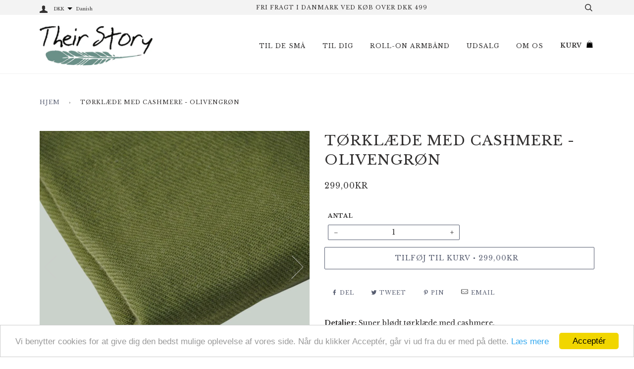

--- FILE ---
content_type: text/html; charset=utf-8
request_url: https://theirstory.dk/products/torklaede-med-cashmere-olivengron-1
body_size: 29888
content:
<!doctype html>
<!--[if lt IE 7]><html class="no-js lt-ie9 lt-ie8 lt-ie7" lang="en"> <![endif]-->
<!--[if IE 7]><html class="no-js lt-ie9 lt-ie8" lang="en"> <![endif]-->
<!--[if IE 8]><html class="no-js lt-ie9" lang="en"> <![endif]-->
<!--[if IE 9 ]><html class="ie9 no-js"> <![endif]-->
<!--[if (gt IE 9)|!(IE)]><!--> <html class="no-js"> <!--<![endif]-->
<head>

  <!-- ======================= Pipeline Theme V3.1 ========================= -->
  <meta charset="utf-8">
  <meta http-equiv="X-UA-Compatible" content="IE=edge,chrome=1">

  

  <!-- Title and description ================================================ -->
  <title>
  TØRKLÆDE MED CASHMERE - OLIVENGRØN – theirstory.dk
  </title>

  
  <meta name="description" content="Lækkert tørklæde med cashmere. Produceret med social bæredygtighed for øje.">
  

  <!-- Product meta ========================================================= -->
  <!-- /snippets/social-meta-tags.liquid -->


  <meta property="og:type" content="product">
  <meta property="og:title" content="TØRKLÆDE MED CASHMERE - OLIVENGRØN">
  
  <meta property="og:image" content="http://theirstory.dk/cdn/shop/files/5_grande.jpg?v=1740905531">
  <meta property="og:image:secure_url" content="https://theirstory.dk/cdn/shop/files/5_grande.jpg?v=1740905531">
  
  <meta property="og:image" content="http://theirstory.dk/cdn/shop/files/1_fbacbcbe-e34a-4847-abc7-62637a1f4565_grande.jpg?v=1740905531">
  <meta property="og:image:secure_url" content="https://theirstory.dk/cdn/shop/files/1_fbacbcbe-e34a-4847-abc7-62637a1f4565_grande.jpg?v=1740905531">
  
  <meta property="og:image" content="http://theirstory.dk/cdn/shop/files/4_grande.jpg?v=1740905531">
  <meta property="og:image:secure_url" content="https://theirstory.dk/cdn/shop/files/4_grande.jpg?v=1740905531">
  
  <meta property="og:price:amount" content="299,00">
  <meta property="og:price:currency" content="DKK">


  <meta property="og:description" content="Lækkert tørklæde med cashmere. Produceret med social bæredygtighed for øje.">

  <meta property="og:url" content="https://theirstory.dk/products/torklaede-med-cashmere-olivengron-1">
  <meta property="og:site_name" content="theirstory.dk">







  <meta name="twitter:card" content="product">
  <meta name="twitter:title" content="TØRKLÆDE MED CASHMERE - OLIVENGRØN">
  <meta name="twitter:description" content="Detaljer: Super blødt tørklæde med cashmere. Cashmere er fantastisk til at varmeregulere og er derfor ideelt til smukke tørklæder - næsten hele året rundt.  Cashmere uld kommer fra Capra Hircus geden, som oprindeligt levede i ufremkommelige egne af Himalaya bjergene i Kashmir-regionen (deraf navnet). I dag opdrættes gederne især i Kina og Mongoliet, men er også stadig yndede dyr for landmænd i de vestlige Himalayabjerge i Indien. Det er her, vi får vores uld fra. Geden har en varm pels med lange og grove yderhår, som dækker den bløde underuld. Underulden er yderst eksklusiv, da hver ged kun producerer mellem 100 og 160 gram cashmere-fibre om året. Gederne fælder selv ulden når foråret kommer for ikke at overophede. Vores cashmere produkter er vævet af kvinder i Nepal. Materiale: 30 % cashmere, 60 % uld, 10 % akryl. I modsætning til vores tørklæder som eksempelvis">
  <meta name="twitter:image" content="https://theirstory.dk/cdn/shop/files/5_medium.jpg?v=1740905531">
  <meta name="twitter:image:width" content="240">
  <meta name="twitter:image:height" content="240">
  <meta name="twitter:label1" content="Price">
  
  <meta name="twitter:data1" content="299,00DKK ">
  
  <meta name="twitter:label2" content="Brand">
  <meta name="twitter:data2" content="theirstory.dk">
  



  <!-- Helpers ============================================================== -->
  <link rel="canonical" href="https://theirstory.dk/products/torklaede-med-cashmere-olivengron-1">
  <meta name="viewport" content="width=device-width,initial-scale=1">
  <meta name="theme-color" content="#585e71">

  <!-- CSS ================================================================== -->
  <link href="//theirstory.dk/cdn/shop/t/8/assets/style.scss.css?v=74820967394754478491763390916" rel="stylesheet" type="text/css" media="all" />

  <!-- Modernizr ============================================================ -->
  <script src="//theirstory.dk/cdn/shop/t/8/assets/modernizr.min.js?v=137617515274177302221523017753" type="text/javascript"></script>

  <!-- jQuery v2.2.3 ======================================================== -->
  <script src="//theirstory.dk/cdn/shop/t/8/assets/jquery.min.js?v=58211863146907186831523017753" type="text/javascript"></script>

  <!-- /snippets/oldIE-js.liquid -->


<!--[if lt IE 9]>
<script src="//cdnjs.cloudflare.com/ajax/libs/html5shiv/3.7.2/html5shiv.min.js" type="text/javascript"></script>
<script src="//theirstory.dk/cdn/shop/t/8/assets/respond.min.js?v=52248677837542619231523017754" type="text/javascript"></script>
<script src="//theirstory.dk/cdn/shop/t/8/assets/background_size_emu.js?v=20512233629963367491523017750" type="text/javascript"></script>
<link href="//theirstory.dk/cdn/shop/t/8/assets/respond-proxy.html" id="respond-proxy" rel="respond-proxy" />
<link href="//theirstory.dk/search?q=6d67a6cad4776be135b8525d990cecd6" id="respond-redirect" rel="respond-redirect" />
<script src="//theirstory.dk/search?q=6d67a6cad4776be135b8525d990cecd6" type="text/javascript"></script>
<![endif]-->



  <script>
    var theme = {
      strings: {
        addToCart: "Tilføj til kurv",
        soldOut: "Udsolgt",
        unavailable: "Ikke tilgængelig"
      },
      moneyFormat: "\u003cspan class=\"money\"\u003e{{amount_with_comma_separator}}kr\u003c\/span\u003e "
    }
  </script>

  
  

  <!-- /snippets/fonts.liquid -->

<script src="//theirstory.dk/cdn/shop/t/8/assets/webfont.js?v=30949158316048555571523017755" type="text/javascript"></script>
<script type="text/javascript">
  WebFont.load({
    google: {
      families:
        
        
        ["Libre+Baskerville:400,400italic,700,700italic:latin"]
    },
    timeout: 5000
  });
</script>



  <!-- Header hook for plugins ============================================== -->
  <style>.spf-filter-loading #gf-products > *:not(.spf-product--skeleton){visibility: hidden; opacity: 0}</style>
<script>
  document.getElementsByTagName('html')[0].classList.add('spf-filter-loading');
  window.addEventListener("globoFilterRenderCompleted",function(e){document.getElementsByTagName('html')[0].classList.remove('spf-filter-loading')})
  window.sortByRelevance = false;
  window.moneyFormat = "<span class='money'>{{amount_with_comma_separator}}kr</span> ";
  window.GloboMoneyFormat = "<span class='money'>{{amount_with_comma_separator}}kr</span> ";
  window.GloboMoneyWithCurrencyFormat = "<span class='money'>{{amount_with_comma_separator}}DKK</span> ";
  window.filterPriceRate = 1;
  window.filterPriceAdjustment = 1;

  window.shopCurrency = "DKK";
  window.currentCurrency = "DKK";

  window.isMultiCurrency = false;
  window.globoFilterAssetsUrl = '//theirstory.dk/cdn/shop/t/8/assets/';
  window.assetsUrl = '//theirstory.dk/cdn/shop/t/8/assets/';
  window.filesUrl = '//theirstory.dk/cdn/shop/files/';
  var page_id = 0;
  var globo_filters_json = {"default":48682}
  var GloboFilterConfig = {
    api: {
      filterUrl: "https://filter-eu.globosoftware.net/filter",
      searchUrl: "https://filter-eu.globosoftware.net/search",
      url: "https://filter-eu.globosoftware.net",
    },
    shop: {
      name: "theirstory.dk",
      url: "https://theirstory.dk",
      domain: "theirstorydk.myshopify.com",
      is_multicurrency: false,
      currency: "DKK",
      cur_currency: "DKK",
      cur_locale: "da",
      locale: "da",
      root_url: "",
      country_code: "DK",
      product_image: {width: 360, height: 504},
      no_image_url: "https://cdn.shopify.com/s/images/themes/product-1.png",
      themeStoreId: 739,
      swatches:  null,
      newUrlStruct: true,
      translation: {"default":{"search":{"suggestions":"Suggestions","collections":"Collections","pages":"Pages","product":"Product","products":"Products","view_all":"Search for","view_all_products":"View all products","not_found":"Sorry, nothing found for","product_not_found":"No products were found","no_result_keywords_suggestions_title":"Popular searches","no_result_products_suggestions_title":"However, You may like","zero_character_keywords_suggestions_title":"Suggestions","zero_character_popular_searches_title":"Popular searches","zero_character_products_suggestions_title":"Trending products"},"form":{"heading":"Search products","select":"-- Select --","search":"Search","submit":"Search","clear":"Clear"},"filter":{"filter_by":"Filter By","clear_all":"Clear All","view":"View","clear":"Clear","in_stock":"In Stock","out_of_stock":"Out of Stock","ready_to_ship":"Ready to ship","search":"Search options","choose_values":"Choose values"},"sort":{"sort_by":"Sort By","manually":"Featured","availability_in_stock_first":"Availability","relevance":"Relevance","best_selling":"Best Selling","alphabetically_a_z":"Alphabetically, A-Z","alphabetically_z_a":"Alphabetically, Z-A","price_low_to_high":"Price, low to high","price_high_to_low":"Price, high to low","date_new_to_old":"Date, new to old","date_old_to_new":"Date, old to new","sale_off":"% Sale off"},"product":{"add_to_cart":"Add to cart","unavailable":"Unavailable","sold_out":"Sold out","sale":"Sale","load_more":"Load more","limit":"Show","search":"Search products","no_results":"Sorry, there are no products in this collection"}}},
      redirects: null,
      images: ["cart.png","nav.png","password-page-background.jpg","search.png"],
      settings: {"tax":false,"color_account_bg":"#f3f3f3","color_account_text":"#323030","color_header_bg":"#ffffff","color_header_text":"#323030","color_body_bg":"#ffffff","color_body_text":"#323030","color_primary":"#585e71","color_splash":"#acc278","color_badge_sale":"#f4a482","color_badge_new":"#6b9592","color_border":"#f7f7f7","homepage_background_light":"#f7f7f7","homepage_background_dark":"#2e3438","product_background_color":"#ffffff","product_slideshow_arrows":"#cccccc","color_footer_bg":"#f3f3f3","color_footer_text":"#323030","color_footer_social_link":"#a9a9a9","font_title":"google:sansStack:Libre+Baskerville:400","font_title_capitalize":true,"font_accent":"google:sansStack:Libre+Baskerville:400","font_body":"google:sansStack:Libre+Baskerville:400","base_font_px":14,"cart_type":"page","cart_show_on_click":false,"cart_vendor_enable":true,"cart_notes_enable":false,"cart_quantity":true,"cart_show_additional_buttons":true,"cart_continue_browsing":"\/collections\/all","collection_text_alignment":"text-center","product_grid_style":"under","image_autoheight_enable":true,"tag_sellout":true,"tag_sale":true,"tag_new":true,"tag_new_limit":30,"twittercard_handle":"","social_twitter_link":"","social_facebook_link":"","social_instagram_link":"https:\/\/www.instagram.com\/theirstory.dk","social_pinterest_link":"","social_google_link":"","social_youtube_link":"","social_vimeo_link":"","social_tumblr_link":"","social_fancy_link":"","product_social_enable":true,"share_enable_facebook":true,"share_enable_twitter":true,"share_enable_pinterest":true,"share_enable_google":false,"share_enable_mail":true,"social_home_image":null,"favicon":null,"show_multiple_currencies":true,"show_multiple_currencies_header":true,"currency_format":"money_with_currency_format","supported_currencies":"EUR NOK SEK USD GBP","default_currency":"DKK","checkout_header_image":null,"checkout_logo_image":"\/\/theirstory.dk\/cdn\/shop\/files\/Unknown.png?v=1613178002","checkout_logo_position":"center","checkout_logo_size":"medium","checkout_body_background_image":null,"checkout_body_background_color":"#fff","checkout_input_background_color_mode":"white","checkout_sidebar_background_image":null,"checkout_sidebar_background_color":"#fafafa","checkout_heading_font":"Helvetica Neue","checkout_body_font":"Helvetica Neue","checkout_accent_color":"#6b9592","checkout_button_color":"#6b9592","checkout_error_color":"#ff6d6d","color_badge_news":"#1f9bde","color_badge":"#6c9592","checkout_use_header_image":false,"checkout_logo":"checkout_logo.png","checkout_use_body_background_image":false,"checkout_use_sidebar_background_image":false,"customer_layout":"customer_area"},
      separate_options: null,
      home_filter: false,
      page: "product",
      layout: "theme"
    },
    taxes: null,
    special_countries: null,
    adjustments: null,

    year_make_model: {
      id: null
    },
    filter: {
      id: globo_filters_json[page_id] || globo_filters_json['default'] || 0,
      layout: 1,
      showCount: true,
      isLoadMore: 1,
      filter_on_search_page: true
    },
    search:{
      enable: true,
      zero_character_suggestion: false,
      layout: 1,
    },
    collection: {
      id:0,
      handle:'',
      sort: 'best-selling',
      tags: null,
      vendor: null,
      type: null,
      term: null,
      limit: 12,
      products_count: 0,
      excludeTags: null
    },
    customer: false,
    selector: {
      sortBy: '.collection-sorting',
      pagination: '.pagination:first, .paginate:first, .pagination-custom:first, #pagination:first, #gf_pagination_wrap',
      products: '.grid.grid-collage'
    }
  };

</script>
<script defer src="//theirstory.dk/cdn/shop/t/8/assets/v5.globo.filter.lib.js?v=80195854817581517151660070585"></script>

<link rel="preload stylesheet" href="//theirstory.dk/cdn/shop/t/8/assets/v5.globo.search.css?v=100816588894824515861660070577" as="style">




  <script>
    window.addEventListener('globoFilterRenderSearchCompleted', function () {
        if (document.querySelector('#search-popdown.is-visible') !== null) {
          document.querySelector('#search-popdown.is-visible').classList.remove('is-visible');
        }
        setTimeout(function(){
        	document.querySelector('.gl-d-searchbox-input').focus();
        }, 600);
    });
  </script>

<script>window.performance && window.performance.mark && window.performance.mark('shopify.content_for_header.start');</script><meta name="google-site-verification" content="CSnA7MA_S8Qaxxj7Dwncm-4j0ODOA_whpFfKdERY9j4">
<meta id="shopify-digital-wallet" name="shopify-digital-wallet" content="/27882264/digital_wallets/dialog">
<link rel="alternate" type="application/json+oembed" href="https://theirstory.dk/products/torklaede-med-cashmere-olivengron-1.oembed">
<script async="async" src="/checkouts/internal/preloads.js?locale=da-DK"></script>
<script id="shopify-features" type="application/json">{"accessToken":"c1f84d8434e60ca88f9ef2fd56f94da7","betas":["rich-media-storefront-analytics"],"domain":"theirstory.dk","predictiveSearch":true,"shopId":27882264,"locale":"da"}</script>
<script>var Shopify = Shopify || {};
Shopify.shop = "theirstorydk.myshopify.com";
Shopify.locale = "da";
Shopify.currency = {"active":"DKK","rate":"1.0"};
Shopify.country = "DK";
Shopify.theme = {"name":"Fri 6 Apr 2018","id":12275613742,"schema_name":"Pipeline","schema_version":"3.1","theme_store_id":739,"role":"main"};
Shopify.theme.handle = "null";
Shopify.theme.style = {"id":null,"handle":null};
Shopify.cdnHost = "theirstory.dk/cdn";
Shopify.routes = Shopify.routes || {};
Shopify.routes.root = "/";</script>
<script type="module">!function(o){(o.Shopify=o.Shopify||{}).modules=!0}(window);</script>
<script>!function(o){function n(){var o=[];function n(){o.push(Array.prototype.slice.apply(arguments))}return n.q=o,n}var t=o.Shopify=o.Shopify||{};t.loadFeatures=n(),t.autoloadFeatures=n()}(window);</script>
<script id="shop-js-analytics" type="application/json">{"pageType":"product"}</script>
<script defer="defer" async type="module" src="//theirstory.dk/cdn/shopifycloud/shop-js/modules/v2/client.init-shop-cart-sync_DCvV3KX5.da.esm.js"></script>
<script defer="defer" async type="module" src="//theirstory.dk/cdn/shopifycloud/shop-js/modules/v2/chunk.common_DIrl18zW.esm.js"></script>
<script type="module">
  await import("//theirstory.dk/cdn/shopifycloud/shop-js/modules/v2/client.init-shop-cart-sync_DCvV3KX5.da.esm.js");
await import("//theirstory.dk/cdn/shopifycloud/shop-js/modules/v2/chunk.common_DIrl18zW.esm.js");

  window.Shopify.SignInWithShop?.initShopCartSync?.({"fedCMEnabled":true,"windoidEnabled":true});

</script>
<script>(function() {
  var isLoaded = false;
  function asyncLoad() {
    if (isLoaded) return;
    isLoaded = true;
    var urls = ["https:\/\/chimpstatic.com\/mcjs-connected\/js\/users\/efedb13ebabe0c86993b1998f\/11398d89e5d642b0d2e354e95.js?shop=theirstorydk.myshopify.com","https:\/\/ecommplugins-scripts.trustpilot.com\/v2.1\/js\/header.min.js?settings=eyJrZXkiOiJicUJwRW1VbTAwaTQzQUY1IiwicyI6InNrdSJ9\u0026shop=theirstorydk.myshopify.com","https:\/\/ecommplugins-trustboxsettings.trustpilot.com\/theirstorydk.myshopify.com.js?settings=1732216874304\u0026shop=theirstorydk.myshopify.com","https:\/\/s3.amazonaws.com\/pixelpop\/usercontent\/scripts\/99f5a26a-66a2-4ca0-95e9-95b5a9f7f6a0\/pixelpop.js?shop=theirstorydk.myshopify.com","\/\/cdn.shopify.com\/proxy\/45f98d68c80e79cb18e64c1f6ddaa86ea8b7b13d5e4db3a53d7ffdae7e45002f\/bucket.useifsapp.com\/theme-files-min\/js\/ifs-script-tag-min.js?v=2\u0026shop=theirstorydk.myshopify.com\u0026sp-cache-control=cHVibGljLCBtYXgtYWdlPTkwMA"];
    for (var i = 0; i < urls.length; i++) {
      var s = document.createElement('script');
      s.type = 'text/javascript';
      s.async = true;
      s.src = urls[i];
      var x = document.getElementsByTagName('script')[0];
      x.parentNode.insertBefore(s, x);
    }
  };
  if(window.attachEvent) {
    window.attachEvent('onload', asyncLoad);
  } else {
    window.addEventListener('load', asyncLoad, false);
  }
})();</script>
<script id="__st">var __st={"a":27882264,"offset":3600,"reqid":"6d339683-2bcc-403f-91fc-9339735ae355-1769008240","pageurl":"theirstory.dk\/products\/torklaede-med-cashmere-olivengron-1","u":"77b4cc4b4a52","p":"product","rtyp":"product","rid":14958202356037};</script>
<script>window.ShopifyPaypalV4VisibilityTracking = true;</script>
<script id="captcha-bootstrap">!function(){'use strict';const t='contact',e='account',n='new_comment',o=[[t,t],['blogs',n],['comments',n],[t,'customer']],c=[[e,'customer_login'],[e,'guest_login'],[e,'recover_customer_password'],[e,'create_customer']],r=t=>t.map((([t,e])=>`form[action*='/${t}']:not([data-nocaptcha='true']) input[name='form_type'][value='${e}']`)).join(','),a=t=>()=>t?[...document.querySelectorAll(t)].map((t=>t.form)):[];function s(){const t=[...o],e=r(t);return a(e)}const i='password',u='form_key',d=['recaptcha-v3-token','g-recaptcha-response','h-captcha-response',i],f=()=>{try{return window.sessionStorage}catch{return}},m='__shopify_v',_=t=>t.elements[u];function p(t,e,n=!1){try{const o=window.sessionStorage,c=JSON.parse(o.getItem(e)),{data:r}=function(t){const{data:e,action:n}=t;return t[m]||n?{data:e,action:n}:{data:t,action:n}}(c);for(const[e,n]of Object.entries(r))t.elements[e]&&(t.elements[e].value=n);n&&o.removeItem(e)}catch(o){console.error('form repopulation failed',{error:o})}}const l='form_type',E='cptcha';function T(t){t.dataset[E]=!0}const w=window,h=w.document,L='Shopify',v='ce_forms',y='captcha';let A=!1;((t,e)=>{const n=(g='f06e6c50-85a8-45c8-87d0-21a2b65856fe',I='https://cdn.shopify.com/shopifycloud/storefront-forms-hcaptcha/ce_storefront_forms_captcha_hcaptcha.v1.5.2.iife.js',D={infoText:'Beskyttet af hCaptcha',privacyText:'Beskyttelse af persondata',termsText:'Vilkår'},(t,e,n)=>{const o=w[L][v],c=o.bindForm;if(c)return c(t,g,e,D).then(n);var r;o.q.push([[t,g,e,D],n]),r=I,A||(h.body.append(Object.assign(h.createElement('script'),{id:'captcha-provider',async:!0,src:r})),A=!0)});var g,I,D;w[L]=w[L]||{},w[L][v]=w[L][v]||{},w[L][v].q=[],w[L][y]=w[L][y]||{},w[L][y].protect=function(t,e){n(t,void 0,e),T(t)},Object.freeze(w[L][y]),function(t,e,n,w,h,L){const[v,y,A,g]=function(t,e,n){const i=e?o:[],u=t?c:[],d=[...i,...u],f=r(d),m=r(i),_=r(d.filter((([t,e])=>n.includes(e))));return[a(f),a(m),a(_),s()]}(w,h,L),I=t=>{const e=t.target;return e instanceof HTMLFormElement?e:e&&e.form},D=t=>v().includes(t);t.addEventListener('submit',(t=>{const e=I(t);if(!e)return;const n=D(e)&&!e.dataset.hcaptchaBound&&!e.dataset.recaptchaBound,o=_(e),c=g().includes(e)&&(!o||!o.value);(n||c)&&t.preventDefault(),c&&!n&&(function(t){try{if(!f())return;!function(t){const e=f();if(!e)return;const n=_(t);if(!n)return;const o=n.value;o&&e.removeItem(o)}(t);const e=Array.from(Array(32),(()=>Math.random().toString(36)[2])).join('');!function(t,e){_(t)||t.append(Object.assign(document.createElement('input'),{type:'hidden',name:u})),t.elements[u].value=e}(t,e),function(t,e){const n=f();if(!n)return;const o=[...t.querySelectorAll(`input[type='${i}']`)].map((({name:t})=>t)),c=[...d,...o],r={};for(const[a,s]of new FormData(t).entries())c.includes(a)||(r[a]=s);n.setItem(e,JSON.stringify({[m]:1,action:t.action,data:r}))}(t,e)}catch(e){console.error('failed to persist form',e)}}(e),e.submit())}));const S=(t,e)=>{t&&!t.dataset[E]&&(n(t,e.some((e=>e===t))),T(t))};for(const o of['focusin','change'])t.addEventListener(o,(t=>{const e=I(t);D(e)&&S(e,y())}));const B=e.get('form_key'),M=e.get(l),P=B&&M;t.addEventListener('DOMContentLoaded',(()=>{const t=y();if(P)for(const e of t)e.elements[l].value===M&&p(e,B);[...new Set([...A(),...v().filter((t=>'true'===t.dataset.shopifyCaptcha))])].forEach((e=>S(e,t)))}))}(h,new URLSearchParams(w.location.search),n,t,e,['guest_login'])})(!0,!0)}();</script>
<script integrity="sha256-4kQ18oKyAcykRKYeNunJcIwy7WH5gtpwJnB7kiuLZ1E=" data-source-attribution="shopify.loadfeatures" defer="defer" src="//theirstory.dk/cdn/shopifycloud/storefront/assets/storefront/load_feature-a0a9edcb.js" crossorigin="anonymous"></script>
<script data-source-attribution="shopify.dynamic_checkout.dynamic.init">var Shopify=Shopify||{};Shopify.PaymentButton=Shopify.PaymentButton||{isStorefrontPortableWallets:!0,init:function(){window.Shopify.PaymentButton.init=function(){};var t=document.createElement("script");t.src="https://theirstory.dk/cdn/shopifycloud/portable-wallets/latest/portable-wallets.da.js",t.type="module",document.head.appendChild(t)}};
</script>
<script data-source-attribution="shopify.dynamic_checkout.buyer_consent">
  function portableWalletsHideBuyerConsent(e){var t=document.getElementById("shopify-buyer-consent"),n=document.getElementById("shopify-subscription-policy-button");t&&n&&(t.classList.add("hidden"),t.setAttribute("aria-hidden","true"),n.removeEventListener("click",e))}function portableWalletsShowBuyerConsent(e){var t=document.getElementById("shopify-buyer-consent"),n=document.getElementById("shopify-subscription-policy-button");t&&n&&(t.classList.remove("hidden"),t.removeAttribute("aria-hidden"),n.addEventListener("click",e))}window.Shopify?.PaymentButton&&(window.Shopify.PaymentButton.hideBuyerConsent=portableWalletsHideBuyerConsent,window.Shopify.PaymentButton.showBuyerConsent=portableWalletsShowBuyerConsent);
</script>
<script data-source-attribution="shopify.dynamic_checkout.cart.bootstrap">document.addEventListener("DOMContentLoaded",(function(){function t(){return document.querySelector("shopify-accelerated-checkout-cart, shopify-accelerated-checkout")}if(t())Shopify.PaymentButton.init();else{new MutationObserver((function(e,n){t()&&(Shopify.PaymentButton.init(),n.disconnect())})).observe(document.body,{childList:!0,subtree:!0})}}));
</script>
<script id='scb4127' type='text/javascript' async='' src='https://theirstory.dk/cdn/shopifycloud/privacy-banner/storefront-banner.js'></script>
<script>window.performance && window.performance.mark && window.performance.mark('shopify.content_for_header.end');</script>

<script src="https://cdn.shopify.com/extensions/019b8cbe-684e-7816-b84e-59c9fa41ad1c/instagram-story-app-45/assets/instagram-story.js" type="text/javascript" defer="defer"></script>
<link href="https://cdn.shopify.com/extensions/019b8cbe-684e-7816-b84e-59c9fa41ad1c/instagram-story-app-45/assets/instagram-story.css" rel="stylesheet" type="text/css" media="all">
<link href="https://monorail-edge.shopifysvc.com" rel="dns-prefetch">
<script>(function(){if ("sendBeacon" in navigator && "performance" in window) {try {var session_token_from_headers = performance.getEntriesByType('navigation')[0].serverTiming.find(x => x.name == '_s').description;} catch {var session_token_from_headers = undefined;}var session_cookie_matches = document.cookie.match(/_shopify_s=([^;]*)/);var session_token_from_cookie = session_cookie_matches && session_cookie_matches.length === 2 ? session_cookie_matches[1] : "";var session_token = session_token_from_headers || session_token_from_cookie || "";function handle_abandonment_event(e) {var entries = performance.getEntries().filter(function(entry) {return /monorail-edge.shopifysvc.com/.test(entry.name);});if (!window.abandonment_tracked && entries.length === 0) {window.abandonment_tracked = true;var currentMs = Date.now();var navigation_start = performance.timing.navigationStart;var payload = {shop_id: 27882264,url: window.location.href,navigation_start,duration: currentMs - navigation_start,session_token,page_type: "product"};window.navigator.sendBeacon("https://monorail-edge.shopifysvc.com/v1/produce", JSON.stringify({schema_id: "online_store_buyer_site_abandonment/1.1",payload: payload,metadata: {event_created_at_ms: currentMs,event_sent_at_ms: currentMs}}));}}window.addEventListener('pagehide', handle_abandonment_event);}}());</script>
<script id="web-pixels-manager-setup">(function e(e,d,r,n,o){if(void 0===o&&(o={}),!Boolean(null===(a=null===(i=window.Shopify)||void 0===i?void 0:i.analytics)||void 0===a?void 0:a.replayQueue)){var i,a;window.Shopify=window.Shopify||{};var t=window.Shopify;t.analytics=t.analytics||{};var s=t.analytics;s.replayQueue=[],s.publish=function(e,d,r){return s.replayQueue.push([e,d,r]),!0};try{self.performance.mark("wpm:start")}catch(e){}var l=function(){var e={modern:/Edge?\/(1{2}[4-9]|1[2-9]\d|[2-9]\d{2}|\d{4,})\.\d+(\.\d+|)|Firefox\/(1{2}[4-9]|1[2-9]\d|[2-9]\d{2}|\d{4,})\.\d+(\.\d+|)|Chrom(ium|e)\/(9{2}|\d{3,})\.\d+(\.\d+|)|(Maci|X1{2}).+ Version\/(15\.\d+|(1[6-9]|[2-9]\d|\d{3,})\.\d+)([,.]\d+|)( \(\w+\)|)( Mobile\/\w+|) Safari\/|Chrome.+OPR\/(9{2}|\d{3,})\.\d+\.\d+|(CPU[ +]OS|iPhone[ +]OS|CPU[ +]iPhone|CPU IPhone OS|CPU iPad OS)[ +]+(15[._]\d+|(1[6-9]|[2-9]\d|\d{3,})[._]\d+)([._]\d+|)|Android:?[ /-](13[3-9]|1[4-9]\d|[2-9]\d{2}|\d{4,})(\.\d+|)(\.\d+|)|Android.+Firefox\/(13[5-9]|1[4-9]\d|[2-9]\d{2}|\d{4,})\.\d+(\.\d+|)|Android.+Chrom(ium|e)\/(13[3-9]|1[4-9]\d|[2-9]\d{2}|\d{4,})\.\d+(\.\d+|)|SamsungBrowser\/([2-9]\d|\d{3,})\.\d+/,legacy:/Edge?\/(1[6-9]|[2-9]\d|\d{3,})\.\d+(\.\d+|)|Firefox\/(5[4-9]|[6-9]\d|\d{3,})\.\d+(\.\d+|)|Chrom(ium|e)\/(5[1-9]|[6-9]\d|\d{3,})\.\d+(\.\d+|)([\d.]+$|.*Safari\/(?![\d.]+ Edge\/[\d.]+$))|(Maci|X1{2}).+ Version\/(10\.\d+|(1[1-9]|[2-9]\d|\d{3,})\.\d+)([,.]\d+|)( \(\w+\)|)( Mobile\/\w+|) Safari\/|Chrome.+OPR\/(3[89]|[4-9]\d|\d{3,})\.\d+\.\d+|(CPU[ +]OS|iPhone[ +]OS|CPU[ +]iPhone|CPU IPhone OS|CPU iPad OS)[ +]+(10[._]\d+|(1[1-9]|[2-9]\d|\d{3,})[._]\d+)([._]\d+|)|Android:?[ /-](13[3-9]|1[4-9]\d|[2-9]\d{2}|\d{4,})(\.\d+|)(\.\d+|)|Mobile Safari.+OPR\/([89]\d|\d{3,})\.\d+\.\d+|Android.+Firefox\/(13[5-9]|1[4-9]\d|[2-9]\d{2}|\d{4,})\.\d+(\.\d+|)|Android.+Chrom(ium|e)\/(13[3-9]|1[4-9]\d|[2-9]\d{2}|\d{4,})\.\d+(\.\d+|)|Android.+(UC? ?Browser|UCWEB|U3)[ /]?(15\.([5-9]|\d{2,})|(1[6-9]|[2-9]\d|\d{3,})\.\d+)\.\d+|SamsungBrowser\/(5\.\d+|([6-9]|\d{2,})\.\d+)|Android.+MQ{2}Browser\/(14(\.(9|\d{2,})|)|(1[5-9]|[2-9]\d|\d{3,})(\.\d+|))(\.\d+|)|K[Aa][Ii]OS\/(3\.\d+|([4-9]|\d{2,})\.\d+)(\.\d+|)/},d=e.modern,r=e.legacy,n=navigator.userAgent;return n.match(d)?"modern":n.match(r)?"legacy":"unknown"}(),u="modern"===l?"modern":"legacy",c=(null!=n?n:{modern:"",legacy:""})[u],f=function(e){return[e.baseUrl,"/wpm","/b",e.hashVersion,"modern"===e.buildTarget?"m":"l",".js"].join("")}({baseUrl:d,hashVersion:r,buildTarget:u}),m=function(e){var d=e.version,r=e.bundleTarget,n=e.surface,o=e.pageUrl,i=e.monorailEndpoint;return{emit:function(e){var a=e.status,t=e.errorMsg,s=(new Date).getTime(),l=JSON.stringify({metadata:{event_sent_at_ms:s},events:[{schema_id:"web_pixels_manager_load/3.1",payload:{version:d,bundle_target:r,page_url:o,status:a,surface:n,error_msg:t},metadata:{event_created_at_ms:s}}]});if(!i)return console&&console.warn&&console.warn("[Web Pixels Manager] No Monorail endpoint provided, skipping logging."),!1;try{return self.navigator.sendBeacon.bind(self.navigator)(i,l)}catch(e){}var u=new XMLHttpRequest;try{return u.open("POST",i,!0),u.setRequestHeader("Content-Type","text/plain"),u.send(l),!0}catch(e){return console&&console.warn&&console.warn("[Web Pixels Manager] Got an unhandled error while logging to Monorail."),!1}}}}({version:r,bundleTarget:l,surface:e.surface,pageUrl:self.location.href,monorailEndpoint:e.monorailEndpoint});try{o.browserTarget=l,function(e){var d=e.src,r=e.async,n=void 0===r||r,o=e.onload,i=e.onerror,a=e.sri,t=e.scriptDataAttributes,s=void 0===t?{}:t,l=document.createElement("script"),u=document.querySelector("head"),c=document.querySelector("body");if(l.async=n,l.src=d,a&&(l.integrity=a,l.crossOrigin="anonymous"),s)for(var f in s)if(Object.prototype.hasOwnProperty.call(s,f))try{l.dataset[f]=s[f]}catch(e){}if(o&&l.addEventListener("load",o),i&&l.addEventListener("error",i),u)u.appendChild(l);else{if(!c)throw new Error("Did not find a head or body element to append the script");c.appendChild(l)}}({src:f,async:!0,onload:function(){if(!function(){var e,d;return Boolean(null===(d=null===(e=window.Shopify)||void 0===e?void 0:e.analytics)||void 0===d?void 0:d.initialized)}()){var d=window.webPixelsManager.init(e)||void 0;if(d){var r=window.Shopify.analytics;r.replayQueue.forEach((function(e){var r=e[0],n=e[1],o=e[2];d.publishCustomEvent(r,n,o)})),r.replayQueue=[],r.publish=d.publishCustomEvent,r.visitor=d.visitor,r.initialized=!0}}},onerror:function(){return m.emit({status:"failed",errorMsg:"".concat(f," has failed to load")})},sri:function(e){var d=/^sha384-[A-Za-z0-9+/=]+$/;return"string"==typeof e&&d.test(e)}(c)?c:"",scriptDataAttributes:o}),m.emit({status:"loading"})}catch(e){m.emit({status:"failed",errorMsg:(null==e?void 0:e.message)||"Unknown error"})}}})({shopId: 27882264,storefrontBaseUrl: "https://theirstory.dk",extensionsBaseUrl: "https://extensions.shopifycdn.com/cdn/shopifycloud/web-pixels-manager",monorailEndpoint: "https://monorail-edge.shopifysvc.com/unstable/produce_batch",surface: "storefront-renderer",enabledBetaFlags: ["2dca8a86"],webPixelsConfigList: [{"id":"1066860869","configuration":"{\"config\":\"{\\\"pixel_id\\\":\\\"GT-P3JP8TJ\\\",\\\"target_country\\\":\\\"DK\\\",\\\"gtag_events\\\":[{\\\"type\\\":\\\"purchase\\\",\\\"action_label\\\":\\\"MC-D8D1M9G6XY\\\"},{\\\"type\\\":\\\"page_view\\\",\\\"action_label\\\":\\\"MC-D8D1M9G6XY\\\"},{\\\"type\\\":\\\"view_item\\\",\\\"action_label\\\":\\\"MC-D8D1M9G6XY\\\"}],\\\"enable_monitoring_mode\\\":false}\"}","eventPayloadVersion":"v1","runtimeContext":"OPEN","scriptVersion":"b2a88bafab3e21179ed38636efcd8a93","type":"APP","apiClientId":1780363,"privacyPurposes":[],"dataSharingAdjustments":{"protectedCustomerApprovalScopes":["read_customer_address","read_customer_email","read_customer_name","read_customer_personal_data","read_customer_phone"]}},{"id":"411795781","configuration":"{\"pixel_id\":\"816542782455826\",\"pixel_type\":\"facebook_pixel\",\"metaapp_system_user_token\":\"-\"}","eventPayloadVersion":"v1","runtimeContext":"OPEN","scriptVersion":"ca16bc87fe92b6042fbaa3acc2fbdaa6","type":"APP","apiClientId":2329312,"privacyPurposes":["ANALYTICS","MARKETING","SALE_OF_DATA"],"dataSharingAdjustments":{"protectedCustomerApprovalScopes":["read_customer_address","read_customer_email","read_customer_name","read_customer_personal_data","read_customer_phone"]}},{"id":"shopify-app-pixel","configuration":"{}","eventPayloadVersion":"v1","runtimeContext":"STRICT","scriptVersion":"0450","apiClientId":"shopify-pixel","type":"APP","privacyPurposes":["ANALYTICS","MARKETING"]},{"id":"shopify-custom-pixel","eventPayloadVersion":"v1","runtimeContext":"LAX","scriptVersion":"0450","apiClientId":"shopify-pixel","type":"CUSTOM","privacyPurposes":["ANALYTICS","MARKETING"]}],isMerchantRequest: false,initData: {"shop":{"name":"theirstory.dk","paymentSettings":{"currencyCode":"DKK"},"myshopifyDomain":"theirstorydk.myshopify.com","countryCode":"DK","storefrontUrl":"https:\/\/theirstory.dk"},"customer":null,"cart":null,"checkout":null,"productVariants":[{"price":{"amount":299.0,"currencyCode":"DKK"},"product":{"title":"TØRKLÆDE MED CASHMERE - OLIVENGRØN","vendor":"theirstory.dk","id":"14958202356037","untranslatedTitle":"TØRKLÆDE MED CASHMERE - OLIVENGRØN","url":"\/products\/torklaede-med-cashmere-olivengron-1","type":"accessories"},"id":"54257299620165","image":{"src":"\/\/theirstory.dk\/cdn\/shop\/files\/5.jpg?v=1740905531"},"sku":null,"title":"Default Title","untranslatedTitle":"Default Title"}],"purchasingCompany":null},},"https://theirstory.dk/cdn","fcfee988w5aeb613cpc8e4bc33m6693e112",{"modern":"","legacy":""},{"shopId":"27882264","storefrontBaseUrl":"https:\/\/theirstory.dk","extensionBaseUrl":"https:\/\/extensions.shopifycdn.com\/cdn\/shopifycloud\/web-pixels-manager","surface":"storefront-renderer","enabledBetaFlags":"[\"2dca8a86\"]","isMerchantRequest":"false","hashVersion":"fcfee988w5aeb613cpc8e4bc33m6693e112","publish":"custom","events":"[[\"page_viewed\",{}],[\"product_viewed\",{\"productVariant\":{\"price\":{\"amount\":299.0,\"currencyCode\":\"DKK\"},\"product\":{\"title\":\"TØRKLÆDE MED CASHMERE - OLIVENGRØN\",\"vendor\":\"theirstory.dk\",\"id\":\"14958202356037\",\"untranslatedTitle\":\"TØRKLÆDE MED CASHMERE - OLIVENGRØN\",\"url\":\"\/products\/torklaede-med-cashmere-olivengron-1\",\"type\":\"accessories\"},\"id\":\"54257299620165\",\"image\":{\"src\":\"\/\/theirstory.dk\/cdn\/shop\/files\/5.jpg?v=1740905531\"},\"sku\":null,\"title\":\"Default Title\",\"untranslatedTitle\":\"Default Title\"}}]]"});</script><script>
  window.ShopifyAnalytics = window.ShopifyAnalytics || {};
  window.ShopifyAnalytics.meta = window.ShopifyAnalytics.meta || {};
  window.ShopifyAnalytics.meta.currency = 'DKK';
  var meta = {"product":{"id":14958202356037,"gid":"gid:\/\/shopify\/Product\/14958202356037","vendor":"theirstory.dk","type":"accessories","handle":"torklaede-med-cashmere-olivengron-1","variants":[{"id":54257299620165,"price":29900,"name":"TØRKLÆDE MED CASHMERE - OLIVENGRØN","public_title":null,"sku":null}],"remote":false},"page":{"pageType":"product","resourceType":"product","resourceId":14958202356037,"requestId":"6d339683-2bcc-403f-91fc-9339735ae355-1769008240"}};
  for (var attr in meta) {
    window.ShopifyAnalytics.meta[attr] = meta[attr];
  }
</script>
<script class="analytics">
  (function () {
    var customDocumentWrite = function(content) {
      var jquery = null;

      if (window.jQuery) {
        jquery = window.jQuery;
      } else if (window.Checkout && window.Checkout.$) {
        jquery = window.Checkout.$;
      }

      if (jquery) {
        jquery('body').append(content);
      }
    };

    var hasLoggedConversion = function(token) {
      if (token) {
        return document.cookie.indexOf('loggedConversion=' + token) !== -1;
      }
      return false;
    }

    var setCookieIfConversion = function(token) {
      if (token) {
        var twoMonthsFromNow = new Date(Date.now());
        twoMonthsFromNow.setMonth(twoMonthsFromNow.getMonth() + 2);

        document.cookie = 'loggedConversion=' + token + '; expires=' + twoMonthsFromNow;
      }
    }

    var trekkie = window.ShopifyAnalytics.lib = window.trekkie = window.trekkie || [];
    if (trekkie.integrations) {
      return;
    }
    trekkie.methods = [
      'identify',
      'page',
      'ready',
      'track',
      'trackForm',
      'trackLink'
    ];
    trekkie.factory = function(method) {
      return function() {
        var args = Array.prototype.slice.call(arguments);
        args.unshift(method);
        trekkie.push(args);
        return trekkie;
      };
    };
    for (var i = 0; i < trekkie.methods.length; i++) {
      var key = trekkie.methods[i];
      trekkie[key] = trekkie.factory(key);
    }
    trekkie.load = function(config) {
      trekkie.config = config || {};
      trekkie.config.initialDocumentCookie = document.cookie;
      var first = document.getElementsByTagName('script')[0];
      var script = document.createElement('script');
      script.type = 'text/javascript';
      script.onerror = function(e) {
        var scriptFallback = document.createElement('script');
        scriptFallback.type = 'text/javascript';
        scriptFallback.onerror = function(error) {
                var Monorail = {
      produce: function produce(monorailDomain, schemaId, payload) {
        var currentMs = new Date().getTime();
        var event = {
          schema_id: schemaId,
          payload: payload,
          metadata: {
            event_created_at_ms: currentMs,
            event_sent_at_ms: currentMs
          }
        };
        return Monorail.sendRequest("https://" + monorailDomain + "/v1/produce", JSON.stringify(event));
      },
      sendRequest: function sendRequest(endpointUrl, payload) {
        // Try the sendBeacon API
        if (window && window.navigator && typeof window.navigator.sendBeacon === 'function' && typeof window.Blob === 'function' && !Monorail.isIos12()) {
          var blobData = new window.Blob([payload], {
            type: 'text/plain'
          });

          if (window.navigator.sendBeacon(endpointUrl, blobData)) {
            return true;
          } // sendBeacon was not successful

        } // XHR beacon

        var xhr = new XMLHttpRequest();

        try {
          xhr.open('POST', endpointUrl);
          xhr.setRequestHeader('Content-Type', 'text/plain');
          xhr.send(payload);
        } catch (e) {
          console.log(e);
        }

        return false;
      },
      isIos12: function isIos12() {
        return window.navigator.userAgent.lastIndexOf('iPhone; CPU iPhone OS 12_') !== -1 || window.navigator.userAgent.lastIndexOf('iPad; CPU OS 12_') !== -1;
      }
    };
    Monorail.produce('monorail-edge.shopifysvc.com',
      'trekkie_storefront_load_errors/1.1',
      {shop_id: 27882264,
      theme_id: 12275613742,
      app_name: "storefront",
      context_url: window.location.href,
      source_url: "//theirstory.dk/cdn/s/trekkie.storefront.cd680fe47e6c39ca5d5df5f0a32d569bc48c0f27.min.js"});

        };
        scriptFallback.async = true;
        scriptFallback.src = '//theirstory.dk/cdn/s/trekkie.storefront.cd680fe47e6c39ca5d5df5f0a32d569bc48c0f27.min.js';
        first.parentNode.insertBefore(scriptFallback, first);
      };
      script.async = true;
      script.src = '//theirstory.dk/cdn/s/trekkie.storefront.cd680fe47e6c39ca5d5df5f0a32d569bc48c0f27.min.js';
      first.parentNode.insertBefore(script, first);
    };
    trekkie.load(
      {"Trekkie":{"appName":"storefront","development":false,"defaultAttributes":{"shopId":27882264,"isMerchantRequest":null,"themeId":12275613742,"themeCityHash":"6978319080995656711","contentLanguage":"da","currency":"DKK","eventMetadataId":"d32cc8f3-c0b7-4284-984c-0a26997badb6"},"isServerSideCookieWritingEnabled":true,"monorailRegion":"shop_domain","enabledBetaFlags":["65f19447"]},"Session Attribution":{},"S2S":{"facebookCapiEnabled":false,"source":"trekkie-storefront-renderer","apiClientId":580111}}
    );

    var loaded = false;
    trekkie.ready(function() {
      if (loaded) return;
      loaded = true;

      window.ShopifyAnalytics.lib = window.trekkie;

      var originalDocumentWrite = document.write;
      document.write = customDocumentWrite;
      try { window.ShopifyAnalytics.merchantGoogleAnalytics.call(this); } catch(error) {};
      document.write = originalDocumentWrite;

      window.ShopifyAnalytics.lib.page(null,{"pageType":"product","resourceType":"product","resourceId":14958202356037,"requestId":"6d339683-2bcc-403f-91fc-9339735ae355-1769008240","shopifyEmitted":true});

      var match = window.location.pathname.match(/checkouts\/(.+)\/(thank_you|post_purchase)/)
      var token = match? match[1]: undefined;
      if (!hasLoggedConversion(token)) {
        setCookieIfConversion(token);
        window.ShopifyAnalytics.lib.track("Viewed Product",{"currency":"DKK","variantId":54257299620165,"productId":14958202356037,"productGid":"gid:\/\/shopify\/Product\/14958202356037","name":"TØRKLÆDE MED CASHMERE - OLIVENGRØN","price":"299.00","sku":null,"brand":"theirstory.dk","variant":null,"category":"accessories","nonInteraction":true,"remote":false},undefined,undefined,{"shopifyEmitted":true});
      window.ShopifyAnalytics.lib.track("monorail:\/\/trekkie_storefront_viewed_product\/1.1",{"currency":"DKK","variantId":54257299620165,"productId":14958202356037,"productGid":"gid:\/\/shopify\/Product\/14958202356037","name":"TØRKLÆDE MED CASHMERE - OLIVENGRØN","price":"299.00","sku":null,"brand":"theirstory.dk","variant":null,"category":"accessories","nonInteraction":true,"remote":false,"referer":"https:\/\/theirstory.dk\/products\/torklaede-med-cashmere-olivengron-1"});
      }
    });


        var eventsListenerScript = document.createElement('script');
        eventsListenerScript.async = true;
        eventsListenerScript.src = "//theirstory.dk/cdn/shopifycloud/storefront/assets/shop_events_listener-3da45d37.js";
        document.getElementsByTagName('head')[0].appendChild(eventsListenerScript);

})();</script>
<script
  defer
  src="https://theirstory.dk/cdn/shopifycloud/perf-kit/shopify-perf-kit-3.0.4.min.js"
  data-application="storefront-renderer"
  data-shop-id="27882264"
  data-render-region="gcp-us-east1"
  data-page-type="product"
  data-theme-instance-id="12275613742"
  data-theme-name="Pipeline"
  data-theme-version="3.1"
  data-monorail-region="shop_domain"
  data-resource-timing-sampling-rate="10"
  data-shs="true"
  data-shs-beacon="true"
  data-shs-export-with-fetch="true"
  data-shs-logs-sample-rate="1"
  data-shs-beacon-endpoint="https://theirstory.dk/api/collect"
></script>
</head>

<body id="torklaede-med-cashmere-olivengron" class="template-product" >

  <div id="shopify-section-header" class="shopify-section">
<div class="header__wrapper" data-section-id="header" data-section-type="header">

  
  <div class="info-bar showMobile">
    <div class="wrapper text-center">

      
        <div class="header-account-link">
          <a href="/account"><img src="//theirstory.dk/cdn/shop/t/8/assets/account.svg?v=1044755775180555091523017760"></a>
        </div>
      
      <div class="select_box">
  <select class="currency-picker" name="currencies">
    
    
    <option value="DKK" selected="selected">DKK</option>
    
    
    <option value="EUR">EUR</option>
    
    
    
    <option value="NOK">NOK</option>
    
    
    
    <option value="SEK">SEK</option>
    
    
    
    <option value="USD">USD</option>
    
    
    
    <option value="GBP">GBP</option>
    
    
  </select>
</div>

      <select id="ly-languages-switcher" class="ly-languages-switcher"><option value="ly47729">Danish</option></select>
      
      <div class="header-message uppercase header-message--crowded">
        
          Fri fragt i Danmark ved køb over DKK 499
        
      </div>
      

      
        <div class="header-search__wrapper">
          <div class="header-search">
            <form action="/search" method="get" class="input-group search" role="search">
              
              <input class="search-bar" type="search" name="q">
              <button type="submit" class="btn search-btn"></button>
            </form>
          </div>
        </div>
      

    </div>
  </div>
  

  <header class="site-header header--large" id="top-nav" role="banner">
    <div class="header-holder">
    <div class="wrapper">
      <div class="nav--desktop">
        
<div class="mobile-wrapper">
  <div class="header-cart__wrapper">
    <a href="/cart" class="CartToggle header-cart"></a>
    <span class="header-cart__bubble cartCount hidden-count"></span>
  </div>
  <div class="logo-wrapper logo-wrapper--image">
    
      <div class="h4 header-logo" itemscope itemtype="http://schema.org/Organization">
    
        
        <a href="/" itemprop="url">
          
          <img src="//theirstory.dk/cdn/shop/files/Logo_495x.png?v=1740938165"
          srcset="//theirstory.dk/cdn/shop/files/Logo_495x.png?v=1740938165 1x, //theirstory.dk/cdn/shop/files/Logo_495x@2x.png?v=1740938165 2x"
          alt="theirstory.dk"
          class="logo-image"
          itemprop="logo">
        </a>
      
    
      </div>
    
  </div>
  <a href class="menuToggle header-hamburger"></a>
</div>
<div class="header-menu nav-wrapper">
  
  <ul class="main-menu accessibleNav" role="navigation" aria-label="primary">
    
    
      <li class="grandparent kids-2 ">
  <a href="/collections/kids" class="nav-link" aria-haspopup="true" aria-expanded="false">Til De små</a>
  
    <a href="#" class="nav-carat" aria-haspopup="true" aria-expanded="false"><span class="plus">+</span><span class="minus">-</span></a>
      <div class="main-menu-dropdown">
        <ul>
        
        
          <li class="parent ">
  <a href="/collections/filtprodukter" class="nav-link" aria-haspopup="true" aria-expanded="false">Underholding</a>
  
    <a href="#" class="nav-carat" aria-haspopup="true" aria-expanded="false"><span class="plus">+</span><span class="minus">-</span></a>
      <div class="main-menu-dropdown">
        <ul>
        
        
          <li class="child ">
  <a href="/collections/fingerdukker" class="nav-link">Fingerdukker</a>
  
</li>

        
          <li class="child ">
  <a href="/collections/sangdukker" class="nav-link">Sangdukker</a>
  
</li>

        
          <li class="child ">
  <a href="/collections/uro-1" class="nav-link">Uro</a>
  
</li>

        
      </ul>
    </div>
  
</li>

        
          <li class="parent ">
  <a href="/collections/kids-interior" class="nav-link" aria-haspopup="true" aria-expanded="false">Kids accessories/interior</a>
  
    <a href="#" class="nav-carat" aria-haspopup="true" aria-expanded="false"><span class="plus">+</span><span class="minus">-</span></a>
      <div class="main-menu-dropdown">
        <ul>
        
        
          <li class="child ">
  <a href="/collections/drommefanger" class="nav-link">Drømmefangere</a>
  
</li>

        
          <li class="child ">
  <a href="/collections/ranker" class="nav-link">Ranker</a>
  
</li>

        
      </ul>
    </div>
  
</li>

        
      </ul>
    </div>
  
</li>

    
      <li class="parent ">
  <a href="/collections/mode-voksne" class="nav-link" aria-haspopup="true" aria-expanded="false">Til dig</a>
  
    <a href="#" class="nav-carat" aria-haspopup="true" aria-expanded="false"><span class="plus">+</span><span class="minus">-</span></a>
      <div class="main-menu-dropdown">
        <ul>
        
        
          <li class="child ">
  <a href="/collections/torklaeder" class="nav-link">Tørklæder</a>
  
</li>

        
          <li class="child ">
  <a href="/collections/ponchoer" class="nav-link">Ponchoer</a>
  
</li>

        
          <li class="child ">
  <a href="/collections/hjemmesko-voksne" class="nav-link">Hjemmesko</a>
  
</li>

        
          <li class="child ">
  <a href="/collections/roll-on-perlearmband" class="nav-link">Armbånd</a>
  
</li>

        
      </ul>
    </div>
  
</li>

    
      <li class="child ">
  <a href="/collections/roll-on-perlearmband" class="nav-link">Roll-on Armbånd</a>
  
</li>

    
      <li class="child ">
  <a href="/collections/udsalg" class="nav-link">UDSALG</a>
  
</li>

    
      <li class="parent ">
  <a href="/pages/om-os" class="nav-link" aria-haspopup="true" aria-expanded="false">OM OS</a>
  
    <a href="#" class="nav-carat" aria-haspopup="true" aria-expanded="false"><span class="plus">+</span><span class="minus">-</span></a>
      <div class="main-menu-dropdown">
        <ul>
        
        
          <li class="child ">
  <a href="/pages/kontakt" class="nav-link">KONTAKT</a>
  
</li>

        
          <li class="child ">
  <a href="/pages/forhandlere-1" class="nav-link">Forhandlere</a>
  
</li>

        
      </ul>
    </div>
  
</li>

    
    <li class="cart-text-link">
      <a href="/cart" class="CartToggle">
        Kurv

  	
      </a>
    </li>
    <li class="cart-text-link cart-holder-desk">
      <a href="/cart" class="CartToggle header-cart-desk"><img src="//theirstory.dk/cdn/shop/t/8/assets/cart.svg?v=19318829088450821111523017760"></a>
    </li>
  </ul>
</div>

      </div>
      <div class="nav--mobile">
        
<div class="mobile-wrapper">
  <div class="header-cart__wrapper">
    <a href="/cart" class="CartToggle header-cart"></a>
    <span class="header-cart__bubble cartCount hidden-count"></span>
  </div>
  <div class="logo-wrapper logo-wrapper--image">
    
      <div class="h4 header-logo" itemscope itemtype="http://schema.org/Organization">
    
        
        <a href="/" itemprop="url">
          
          <img src="//theirstory.dk/cdn/shop/files/Logo_495x.png?v=1740938165"
          srcset="//theirstory.dk/cdn/shop/files/Logo_495x.png?v=1740938165 1x, //theirstory.dk/cdn/shop/files/Logo_495x@2x.png?v=1740938165 2x"
          alt="theirstory.dk"
          class="logo-image"
          itemprop="logo">
        </a>
      
    
      </div>
    
  </div>
  <a href class="menuToggle header-hamburger" aria-haspopup="true" aria-expanded="false" aria-controls="ariaHamburger"></a>
</div>
<div class="header-menu nav-wrapper">
  
  <ul class="main-menu accessibleNav" role="navigation" aria-label="primary" id="ariaHamburger" >
    
    
      <li class="grandparent kids-2 ">
  <a href="/collections/kids" class="nav-link" aria-haspopup="true" aria-expanded="false">Til De små</a>
  
    <a href="#" class="nav-carat" aria-haspopup="true" aria-expanded="false"><span class="plus">+</span><span class="minus">-</span></a>
      <div class="main-menu-dropdown">
        <ul>
        
        
          <li class="parent ">
  <a href="/collections/filtprodukter" class="nav-link" aria-haspopup="true" aria-expanded="false">Underholding</a>
  
    <a href="#" class="nav-carat" aria-haspopup="true" aria-expanded="false"><span class="plus">+</span><span class="minus">-</span></a>
      <div class="main-menu-dropdown">
        <ul>
        
        
          <li class="child ">
  <a href="/collections/fingerdukker" class="nav-link">Fingerdukker</a>
  
</li>

        
          <li class="child ">
  <a href="/collections/sangdukker" class="nav-link">Sangdukker</a>
  
</li>

        
          <li class="child ">
  <a href="/collections/uro-1" class="nav-link">Uro</a>
  
</li>

        
      </ul>
    </div>
  
</li>

        
          <li class="parent ">
  <a href="/collections/kids-interior" class="nav-link" aria-haspopup="true" aria-expanded="false">Kids accessories/interior</a>
  
    <a href="#" class="nav-carat" aria-haspopup="true" aria-expanded="false"><span class="plus">+</span><span class="minus">-</span></a>
      <div class="main-menu-dropdown">
        <ul>
        
        
          <li class="child ">
  <a href="/collections/drommefanger" class="nav-link">Drømmefangere</a>
  
</li>

        
          <li class="child ">
  <a href="/collections/ranker" class="nav-link">Ranker</a>
  
</li>

        
      </ul>
    </div>
  
</li>

        
      </ul>
    </div>
  
</li>

    
      <li class="parent ">
  <a href="/collections/mode-voksne" class="nav-link" aria-haspopup="true" aria-expanded="false">Til dig</a>
  
    <a href="#" class="nav-carat" aria-haspopup="true" aria-expanded="false"><span class="plus">+</span><span class="minus">-</span></a>
      <div class="main-menu-dropdown">
        <ul>
        
        
          <li class="child ">
  <a href="/collections/torklaeder" class="nav-link">Tørklæder</a>
  
</li>

        
          <li class="child ">
  <a href="/collections/ponchoer" class="nav-link">Ponchoer</a>
  
</li>

        
          <li class="child ">
  <a href="/collections/hjemmesko-voksne" class="nav-link">Hjemmesko</a>
  
</li>

        
          <li class="child ">
  <a href="/collections/roll-on-perlearmband" class="nav-link">Armbånd</a>
  
</li>

        
      </ul>
    </div>
  
</li>

    
      <li class="child ">
  <a href="/collections/roll-on-perlearmband" class="nav-link">Roll-on Armbånd</a>
  
</li>

    
      <li class="child ">
  <a href="/collections/udsalg" class="nav-link">UDSALG</a>
  
</li>

    
      <li class="parent ">
  <a href="/pages/om-os" class="nav-link" aria-haspopup="true" aria-expanded="false">OM OS</a>
  
    <a href="#" class="nav-carat" aria-haspopup="true" aria-expanded="false"><span class="plus">+</span><span class="minus">-</span></a>
      <div class="main-menu-dropdown">
        <ul>
        
        
          <li class="child ">
  <a href="/pages/kontakt" class="nav-link">KONTAKT</a>
  
</li>

        
          <li class="child ">
  <a href="/pages/forhandlere-1" class="nav-link">Forhandlere</a>
  
</li>

        
      </ul>
    </div>
  
</li>

    
    <li class="cart-text-link">
      <a href="/cart" class="CartToggle">
        Kurv

  	
      </a>
    </li>
    <li class="cart-text-link cart-holder-desk">
      <a href="/cart" class="CartToggle header-cart-desk"><img src="//theirstory.dk/cdn/shop/t/8/assets/cart.svg?v=19318829088450821111523017760"></a>
    </li>
  </ul>
</div>

      </div>
    </div>
  </div>
  </header>
</div>


</div>

  <main class="main-content" role="main">
    <div id="shopify-section-product" class="shopify-section"><div class="product-section" id="ProductSection-product" data-section-id="product" data-section-type="product" data-image-zoom-enable="true">
  
<!-- /snippets/product.liquid -->


<div itemscope itemtype="http://schema.org/Product" class="product-page">
  <div class="wrapper">
    <meta itemprop="url" content="https://theirstory.dk/products/torklaede-med-cashmere-olivengron-1">
    <meta itemprop="image" content="//theirstory.dk/cdn/shop/files/5_grande.jpg?v=1740905531">

    
      <!-- /snippets/breadcrumb.liquid -->


<nav class="breadcrumb" role="navigation" aria-label="breadcrumbs">
  <a href="/" title="Tilbage til forsiden">Hjem</a>

  

    
    <span aria-hidden="true">›</span>
    <span>TØRKLÆDE MED CASHMERE - OLIVENGRØN</span>

  
</nav>


    

    
<div class="grid product-single">
      <div class="grid__item large--one-half text-center">
        <div class="product__slides product-single__photos" id="ProductPhoto-product">
          

          <div class="product__photo"  data-thumb="//theirstory.dk/cdn/shop/files/5_small_cropped.jpg?v=1740905531">
            <img src="//theirstory.dk/cdn/shop/files/5_1024x1024.jpg?v=1740905531" alt=""
            data-mfp-src="//theirstory.dk/cdn/shop/files/5_2048x2048.jpg?v=1740905531"
            data-image-id="73846906519877"
            class="ProductImg-product">
                
          </div>

          
            
          
            
              <div class="product__photo product__photo--additional"  data-thumb="//theirstory.dk/cdn/shop/files/1_fbacbcbe-e34a-4847-abc7-62637a1f4565_small_cropped.jpg?v=1740905531">
                <img src="//theirstory.dk/cdn/shop/files/1_fbacbcbe-e34a-4847-abc7-62637a1f4565_1024x1024.jpg?v=1740905531" alt="TØRKLÆDE MED CASHMERE - OLIVENGRØN"
                data-mfp-src="//theirstory.dk/cdn/shop/files/1_fbacbcbe-e34a-4847-abc7-62637a1f4565_2048x2048.jpg?v=1740905531"
                data-image-id="73846906552645"
                class="ProductImg-product">
                
              </div>
            
          
            
              <div class="product__photo product__photo--additional"  data-thumb="//theirstory.dk/cdn/shop/files/4_small_cropped.jpg?v=1740905531">
                <img src="//theirstory.dk/cdn/shop/files/4_1024x1024.jpg?v=1740905531" alt="TØRKLÆDE MED CASHMERE - OLIVENGRØN"
                data-mfp-src="//theirstory.dk/cdn/shop/files/4_2048x2048.jpg?v=1740905531"
                data-image-id="73846906650949"
                class="ProductImg-product">
                
              </div>
            
          
            
              <div class="product__photo product__photo--additional"  data-thumb="//theirstory.dk/cdn/shop/files/6_small_cropped.jpg?v=1740905525">
                <img src="//theirstory.dk/cdn/shop/files/6_1024x1024.jpg?v=1740905525" alt="TØRKLÆDE MED CASHMERE - OLIVENGRØN"
                data-mfp-src="//theirstory.dk/cdn/shop/files/6_2048x2048.jpg?v=1740905525"
                data-image-id="73846906585413"
                class="ProductImg-product">
                
              </div>
            
          
        </div>
        <div id="ProductThumbs-product" class="product__thumbs--square"></div>
      </div>

      <div class="grid__item large--one-half" id="productInfo-product">


          
          <h1 itemprop="name" class="h2">TØRKLÆDE MED CASHMERE - OLIVENGRØN</h1>
              <h5 class="product__price uppercase h5">
                <span class="money"><span id="ProductPrice-product"><span class="money">299,00kr</span> </span></span>

                <p class="small compare-at em" id="ComparePriceWrapper-product" style="display: none">
                <span class="money"><span id="ComparePrice-product"><span class="money">299,00kr</span> </span></span>
                </p>
              </h5>

              <div itemprop="offers" itemscope itemtype="http://schema.org/Offer">

                <meta itemprop="priceCurrency" content="DKK">
                <meta itemprop="price" content="299">
                <link itemprop="availability" href="http://schema.org/InStock">

                <form action="/cart/add" method="post" enctype="multipart/form-data" id="AddToCartForm-{{ section.id }" data-section="product" class="product-form-product product-form">
                  

                  

                  <select name="id" id="ProductSelect-product" data-section="product" class="product-form__variants no-js">
                    
                      
                        <option  selected="selected"  value="54257299620165">
                          Default Title
                        </option>
                      
                    
                  </select>

                  
                  

                  
                    <div class="quantity-selector__wrapper text-left" id="Quantity-product" data-quantity='{"54257299620165": 6}'>
                      <label for="Quantity" class="quantity-selector uppercase">Antal</label>
                      <input type="number" name="quantity" value="1" min="1" class="QuantityInput">
                    </div>
                  

                  <div class="add-to-cart__wrapper">
                    <button type="submit" name="add" id="AddToCart-product" class="btn btn--large btn--full btn--clear uppercase addToCart" >
                      <span id="AddToCartText-product">Tilføj til kurv</span>
                      <span class="unicode">&#x2022</span>
                      <span class="add-to-cart__price money"><span class="buttonPrice" id="ButtonPrice-product" data-item-price="29900"><span class="money">299,00kr</span> </span></span>
                    </button>
                  </div>
                </form>
              </div>

              <div class="stock-note">
                Vi har desværre kun <span class="stock-note-quantity"></span> tilbage på lager
              </div>

              
                
                
                <div class="share text-left" data-permalink="https://theirstory.dk/products/torklaede-med-cashmere-olivengron-1">
                  
                    <a target="_blank" href="//www.facebook.com/sharer.php?u=https://theirstory.dk/products/torklaede-med-cashmere-olivengron-1" class="share__link">
                      <span class="icon icon-facebook" aria-hidden="true"></span>
                      <span class="share__text">Del</span>
                    </a>
                  
                  
                    <a target="_blank" href="//twitter.com/share?url=https://theirstory.dk/products/torklaede-med-cashmere-olivengron-1&text=" class="share__link">
                      <span class="icon icon-twitter" aria-hidden="true"></span>
                      <span class="share__text">Tweet</span>
                    </a>
                  
                  
                    <a target="_blank" href="http://pinterest.com/pin/create/button/?url=https://theirstory.dk/products/torklaede-med-cashmere-olivengron-1&media=http://theirstory.dk/cdn/shop/files/5_1024x1024.jpg?v=1740905531&description=" class="share__link">
                      <span class="icon icon-pinterest" aria-hidden="true"></span>
                      <span class="share__text">Pin</span>
                    </a>
                  
                  
                  
                    <a href="mailto:?body=TØRKLÆDE MED CASHMERE - OLIVENGRØN (https://theirstory.dk/products/torklaede-med-cashmere-olivengron-1)" class="share__link">
                        <div class="icon icon-mail" aria-hidden="true"><?xml version="1.0" ?><!DOCTYPE svg  PUBLIC '-//W3C//DTD SVG 1.1//EN'  'http://www.w3.org/Graphics/SVG/1.1/DTD/svg11.dtd'><svg enable-background="new 0 0 32 32" height="14px" id="Layer_1" version="1.1" viewBox="0 0 32 32" width="14px" xml:space="preserve" xmlns="http://www.w3.org/2000/svg" xmlns:xlink="http://www.w3.org/1999/xlink"><path d="M28,5H4C1.791,5,0,6.792,0,9v13c0,2.209,1.791,4,4,4h24c2.209,0,4-1.791,4-4V9  C32,6.792,30.209,5,28,5z M2,10.25l6.999,5.25L2,20.75V10.25z M30,22c0,1.104-0.898,2-2,2H4c-1.103,0-2-0.896-2-2l7.832-5.875  l4.368,3.277c0.533,0.398,1.166,0.6,1.8,0.6c0.633,0,1.266-0.201,1.799-0.6l4.369-3.277L30,22L30,22z M30,20.75l-7-5.25l7-5.25  V20.75z M17.199,18.602c-0.349,0.262-0.763,0.4-1.199,0.4c-0.436,0-0.851-0.139-1.2-0.4L10.665,15.5l-0.833-0.625L2,9.001V9  c0-1.103,0.897-2,2-2h24c1.102,0,2,0.897,2,2L17.199,18.602z" fill="#333333" id="mail"/></svg>
</div>
                      <span class="share__text">Email</span>
                    </a>
                  
                </div>
              

          

          
        


          <div class="product-description rte" itemprop="description">
            <p><strong>Detaljer:</strong><span> </span>Super blødt tørklæde med cashmere.</p>
<p><span class="JsGRdQ">Cashmere er fantastisk til at varmeregulere og er derfor ideelt til smukke tørklæder - næsten hele året rundt. <br></span></p>
<p class="_04xlpA direction-ltr align-center para-style-body"><span class="JsGRdQ">Cashmere uld kommer fra Capra Hircus geden, som oprindeligt levede i ufremkommelige egne af Himalaya bjergene i Kashmir-regionen (deraf navnet). I dag opdrættes gederne især i Kina og Mongoliet, men er også stadig yndede dyr for landmænd i de vestlige Himalayabjerge i Indien. Det er her, vi får vores uld fra.</span><span class="JsGRdQ white-space-prewrap"></span></p>
<p class="_04xlpA direction-ltr align-center para-style-body"><span class="JsGRdQ">Geden har en varm pels med lange og grove yderhår, som dækker den bløde underuld.</span><span class="JsGRdQ white-space-prewrap"><span> </span></span><span class="JsGRdQ">Underulden er yderst eksklusiv, da hver ged kun producerer mellem 100 og 160 gram cashmere-fibre om året. Gederne fælder selv ulden når foråret kommer for ikke at overophede.</span></p>
<p class="_04xlpA direction-ltr align-center para-style-body"><span class="JsGRdQ">Vores cashmere produkter er vævet af kvinder i Nepal.</span></p>
<p><span><strong>Materiale: </strong>30 % cashmere, 60 % uld, 10 % akryl.</span></p>
<p><span>I</span><span> modsætning til vores tørklæder som eksempelvis er <a href="https://theirstory.dk/collections/torklaeder/products/torklaede-cashmere-mork-turkis-diamantvaevning">diamantvævet</a> eller vævet med <a href="https://theirstory.dk/collections/torklaeder/products/torklaede-cashmere-hvid-brun">sildebensmønster</a>, er dette ensfarvede tørklæde en lidt lettere, dog med en større andel cashmere uld, som giver en optimal følelse af velvære.</span></p>
<p><span style="font-weight: 400;"><strong>Farve: </strong>Olivengrøn</span></p>
<p><span style="font-weight: 400;"><strong>Størrelse: </strong>70x200 cm</span></p>
          </div>

          
          
					
          
					
          
					
          
					
          

          
          
          
          
          
          
          
          
          

          
          
          
          
          
          
          
          
          

          
          
          
          
          
          
          
          
          
<div class="tabs-wrapper productTabsWrapper">
            <!-- /snippets/product-tabs.liquid --><div class="product-tabs">
  <ul class="tabs product-tabs-title">
<li class="tab-link tab-link-0" data-tab="0" data-block-id="1518617225503" >Levering & returnering</li>
<li class="tab-link tab-link-1" data-tab="1" data-block-id="1518617351794" >Kontakt</li>
<li class="tab-link tab-link-2" data-tab="2" data-block-id="1519808172038" >International customers</li>
  </ul>

      <div class="rte tab-content tab-content-0">
        
        
          <p><b>Fragt </b><span style="font-weight: 400;"><br></span></p>
<p>* Fragt koster DKK 39,- med Pakkeshop, Privat levering og Erhvervslevering</p>
<p>* Vi tilbyder fri fragt på ordrer over DKK 499,-</p>
<p>Til leveringer i Danmark bruger vi<span style="font-weight: 400;"><span style="background-color: transparent; color: #000000; font-family: &amp;quot; helvetica neue&amp;quot;,helvetica,arial,sans-serif; font-size: 15px; font-style: normal; font-variant: normal; font-weight: 400; letter-spacing: normal; orphans: 2; text-align: left; text-decoration: none; text-indent: 0px; text-transform: none; -webkit-text-stroke-width: 0px; white-space: normal; word-spacing: 0px;"> forskellige transportselskaber, som kan vælges ved check-out.</span></span><span style="font-weight: 400;"><br></span></p>
<p><span style="font-weight: 400;">Leveringstiden i Danmark er typisk 1-3 hverdage. Alle vores pakker er forsikret og med track &amp; trace-nummer. Ved afsendelse af din pakke vil du modtage tracking-nummer.</span><span style="font-weight: 400;"><br></span><span style="font-weight: 400;"><br></span><b>30 dages returret</b><span style="font-weight: 400;"><br></span><span style="font-weight: 400;">Når du handler online på </span><span style="font-weight: 400;">www.theirstory.dk</span><span style="font-weight: 400;"> har du 30 dages fortrydelsesret, hvor du kan meddele os, at du fortryder dit køb, og derefter returnere vare(r) til os. Din returret løber fra den dag, du har modtaget varen. Hvis fristen udløber på en helligdag, lørdag, grundlovsdag, juleaftensdag eller nytårsaftensdag, forlænges fristen til den følgende hverdag. I tilfælde af flere varer bestilt i én ordre, men leveres separat, eller et produkt, der kommer i flere partier, kører perioden fra modtagelsen af det sidste produkt.</span><span style="font-weight: 400;"><br></span><span style="font-weight: 400;"><br></span><span style="font-weight: 400;">Du må kun håndtere varerne på en måde, så du kan fastslå varernes kvalitet og egenskaber<span>.</span></span><span style="font-weight: 400;"><br></span><span style="font-weight: 400;"><br></span><span style="font-weight: 400;">For at udøve fortrydelsesretten, beder vi dig sende en utvetydig erklæring om dette til contact@theirstory.dk inden for 30 dage efter modtagelsen af varen. </span></p>
<p><span style="font-weight: 400;"><strong>Returnering</strong> </span><span style="font-weight: 400;"><br></span></p>
<p><span style="font-weight: 400;"><span style="display: inline !important; float: none; background-color: transparent; color: #000000; font-family: 'Helvetica Neue',Helvetica,Arial,sans-serif; font-size: 15px; font-style: normal; font-variant: normal; font-weight: 400; letter-spacing: normal; orphans: 2; text-align: left; text-decoration: none; text-indent: 0px; text-transform: none; -webkit-text-stroke-width: 0px; white-space: normal; word-spacing: 0px;">Ønsker du at returnere en vare, kan du gøre dette på en meget nem måde. Send os en mail til contact@theirstory.dk, hvor du angiver ordrenummer samt årsagen til ønsket om returnering. Vi vil derefter sende dig en kode, som du bedes skrive klart og tydeligt på pakken. Herved slipper du for at skulle printe en returlabel. I Danmark er prisen for en returnering 39 DKK, som vil blive trukket fra refunderingsbeløbet. <br>Alternativt til ovenstående returkode kan du finde vejledningen til køb af en returlabel her: <span style="background-color: transparent; color: #000000; font-family: &amp;quot; helvetica neue&amp;quot;,helvetica,arial,sans-serif; font-size: 15px; font-style: normal; font-variant: normal; font-weight: 400; letter-spacing: normal; orphans: 2; text-align: left; text-decoration: none; text-indent: 0px; text-transform: none; -webkit-text-stroke-width: 0px; white-space: normal; word-spacing: 0px;">https://theirstory.dk/pages/returvarer</span><span style="background-color: transparent; color: #000000; font-family: &amp;quot; helvetica neue&amp;quot;,helvetica,arial,sans-serif; font-size: 15px; font-style: normal; font-variant: normal; font-weight: 400; letter-spacing: normal; orphans: 2; text-align: left; text-decoration: none; text-indent: 0px; text-transform: none; -webkit-text-stroke-width: 0px; white-space: normal; word-spacing: 0px;"></span></span></span><span style="font-weight: 400;"></span></p>
<p><span style="font-weight: 400;">Varer skal returneres til følgende adresse: </span></p>
<p><span style="font-weight: 400;">Their Story ApS <br>Knapløkke 10 <br>6200 Aabenraa <br>Danmark </span><span style="font-weight: 400;"> </span></p>
<p><span style="font-weight: 400;"><span style="display: inline !important; float: none; background-color: transparent; color: #363736; font-family: 'Varela Round',sans-serif; font-size: 12px; font-style: normal; font-variant: normal; font-weight: 400; letter-spacing: normal; list-style-image: none; list-style-position: outside; list-style-type: none; orphans: 2; text-align: left; text-decoration: none; text-indent: 0px; text-transform: none; -webkit-text-stroke-width: 0px; white-space: normal; word-spacing: 0px;"><span style="display: inline !important; float: none; background-color: transparent; color: #000000; font-family: 'Helvetica Neue',Helvetica,Arial,sans-serif; font-size: 15px; font-style: normal; font-variant: normal; font-weight: 400; letter-spacing: normal; orphans: 2; text-align: left; text-decoration: none; text-indent: 0px; text-transform: none; -webkit-text-stroke-width: 0px; white-space: normal; word-spacing: 0px;">Det er vigtigt, at du sørger for at varerne er pakket forsvarligt til forsendelsen.</span></span></span></p>
<p> </p>
<p> </p>
        
      </div>
      


      <div class="rte tab-content tab-content-1">
        
        
          <div style="text-align: left;">Their Story ApS</div>
<p>Knapløkke 10<br>6200 Aabenraa<br><span>Tlf. +45 9155 6840</span><br>Email: contact@theirstory.dk <br>Support tider: kl. 08:00 – 18:00 (alle ugens dage)</p>
        
      </div>
      


      <div class="rte tab-content tab-content-2">
        
        
          <p><strong></strong><strong>Shipping prices and return policy</strong><br> We aim to dispatch your order within 1-2 working days after the order was submitted.</p>
<p>Expected delivery times are:<br> Denmark: 1-3 working days<br> Within Europe: 2-4 working days<br> Rest of the world: 3-6 working days</p>
<p>*We offer free delivery in Denmark when purchasing for more than DKK 499. Below DKK 499, the freight cost for delivery in Denmark is DKK 39.</p>
<p>Freight costs for deliveries to other European countries + Norway can be found in the below shown table. The freight cost is paid upon check out. You are welcome to send us an email on contact@theirstory.dk, if you would like products delivered to other countries than the ones included in the below shown table.</p>
<p><span style="display: inline !important; float: none; background-color: transparent; color: #000000; font-family: 'Helvetica Neue',Helvetica,Arial,sans-serif; font-size: 15px; font-style: normal; font-variant: normal; font-weight: 400; letter-spacing: normal; line-height: 21px; orphans: 2; text-align: left; text-decoration: none; text-indent: 0px; text-transform: none; -webkit-text-stroke-width: 0px; white-space: normal; word-spacing: 0px;">Shipping fee is calculated and paid for upon check out.</span></p>
<p><span>Orders to Non-European countries are subject to taxes, import and duty fees. Their Story is not responsible for any charges that might arise regarding your order. Orders are registered under their real content and value for customs purposes. </span></p>
<p><strong><span>Handmade with Natural Materials</span></strong></p>
<p><span>Their Story’s products are handmade. Therefore, slight variations in size or design should be expected. Our products are made of natural materials, which includes wool, cotton, and bamboo. The nature of these materials means that the products require special attention when washing and drying. Please make sure to follow the washing instructions to prevent damage.</span></p>
<p><strong>Return policy – 30 days</strong></p>
<p>As customer at Their Story you have the right to return products purchased at <span><a href="http://www.theirstory.dk/">www.theirstory.dk</a> and get full refund within 30 days from the date of the order submission. The lead time for returns will be extended to the next working day, if the returning deadline is on a Saturday or a national holiday. The latest receipt date will be valid, if you have received several products from the same order in split deliveries on different days.</span></p>
<p><span>We kindly ask you to contact us via our email address <a href="mailto:contact@theirstpry.dk">contact@theirstory.dk</a>  with your personal details and a short description of why you would like to return the product. Please note that the product must be unused to get a full refund.</span></p>
<p><span>Products must be packed in a safe manner, securing the product’s quality during shipment. Their Story will not cover any costs related to shipment for returning products.</span> </p>
<p>Please return the products to the following address:</p>
<p>Their Story ApS<br>Knapløkke 10<br>6200 Aabenraa<br>Denmark</p>
<p><span>Please allow 3 (three) working days for a refund. Refund will be made after receipt and approval of products, onto the same account from which payment was made.</span></p>
        
      </div>
      

</div>
<div class="product-accordion">
  <div class="accordion"><p class="accordion-toggle" data-block-id="1518617225503" >
          Levering & returnering
          <i class="icon icon-plus"></i>
        </p>
        <div class="rte accordion-content">
          
          
            <p><b>Fragt </b><span style="font-weight: 400;"><br></span></p>
<p>* Fragt koster DKK 39,- med Pakkeshop, Privat levering og Erhvervslevering</p>
<p>* Vi tilbyder fri fragt på ordrer over DKK 499,-</p>
<p>Til leveringer i Danmark bruger vi<span style="font-weight: 400;"><span style="background-color: transparent; color: #000000; font-family: &amp;quot; helvetica neue&amp;quot;,helvetica,arial,sans-serif; font-size: 15px; font-style: normal; font-variant: normal; font-weight: 400; letter-spacing: normal; orphans: 2; text-align: left; text-decoration: none; text-indent: 0px; text-transform: none; -webkit-text-stroke-width: 0px; white-space: normal; word-spacing: 0px;"> forskellige transportselskaber, som kan vælges ved check-out.</span></span><span style="font-weight: 400;"><br></span></p>
<p><span style="font-weight: 400;">Leveringstiden i Danmark er typisk 1-3 hverdage. Alle vores pakker er forsikret og med track &amp; trace-nummer. Ved afsendelse af din pakke vil du modtage tracking-nummer.</span><span style="font-weight: 400;"><br></span><span style="font-weight: 400;"><br></span><b>30 dages returret</b><span style="font-weight: 400;"><br></span><span style="font-weight: 400;">Når du handler online på </span><span style="font-weight: 400;">www.theirstory.dk</span><span style="font-weight: 400;"> har du 30 dages fortrydelsesret, hvor du kan meddele os, at du fortryder dit køb, og derefter returnere vare(r) til os. Din returret løber fra den dag, du har modtaget varen. Hvis fristen udløber på en helligdag, lørdag, grundlovsdag, juleaftensdag eller nytårsaftensdag, forlænges fristen til den følgende hverdag. I tilfælde af flere varer bestilt i én ordre, men leveres separat, eller et produkt, der kommer i flere partier, kører perioden fra modtagelsen af det sidste produkt.</span><span style="font-weight: 400;"><br></span><span style="font-weight: 400;"><br></span><span style="font-weight: 400;">Du må kun håndtere varerne på en måde, så du kan fastslå varernes kvalitet og egenskaber<span>.</span></span><span style="font-weight: 400;"><br></span><span style="font-weight: 400;"><br></span><span style="font-weight: 400;">For at udøve fortrydelsesretten, beder vi dig sende en utvetydig erklæring om dette til contact@theirstory.dk inden for 30 dage efter modtagelsen af varen. </span></p>
<p><span style="font-weight: 400;"><strong>Returnering</strong> </span><span style="font-weight: 400;"><br></span></p>
<p><span style="font-weight: 400;"><span style="display: inline !important; float: none; background-color: transparent; color: #000000; font-family: 'Helvetica Neue',Helvetica,Arial,sans-serif; font-size: 15px; font-style: normal; font-variant: normal; font-weight: 400; letter-spacing: normal; orphans: 2; text-align: left; text-decoration: none; text-indent: 0px; text-transform: none; -webkit-text-stroke-width: 0px; white-space: normal; word-spacing: 0px;">Ønsker du at returnere en vare, kan du gøre dette på en meget nem måde. Send os en mail til contact@theirstory.dk, hvor du angiver ordrenummer samt årsagen til ønsket om returnering. Vi vil derefter sende dig en kode, som du bedes skrive klart og tydeligt på pakken. Herved slipper du for at skulle printe en returlabel. I Danmark er prisen for en returnering 39 DKK, som vil blive trukket fra refunderingsbeløbet. <br>Alternativt til ovenstående returkode kan du finde vejledningen til køb af en returlabel her: <span style="background-color: transparent; color: #000000; font-family: &amp;quot; helvetica neue&amp;quot;,helvetica,arial,sans-serif; font-size: 15px; font-style: normal; font-variant: normal; font-weight: 400; letter-spacing: normal; orphans: 2; text-align: left; text-decoration: none; text-indent: 0px; text-transform: none; -webkit-text-stroke-width: 0px; white-space: normal; word-spacing: 0px;">https://theirstory.dk/pages/returvarer</span><span style="background-color: transparent; color: #000000; font-family: &amp;quot; helvetica neue&amp;quot;,helvetica,arial,sans-serif; font-size: 15px; font-style: normal; font-variant: normal; font-weight: 400; letter-spacing: normal; orphans: 2; text-align: left; text-decoration: none; text-indent: 0px; text-transform: none; -webkit-text-stroke-width: 0px; white-space: normal; word-spacing: 0px;"></span></span></span><span style="font-weight: 400;"></span></p>
<p><span style="font-weight: 400;">Varer skal returneres til følgende adresse: </span></p>
<p><span style="font-weight: 400;">Their Story ApS <br>Knapløkke 10 <br>6200 Aabenraa <br>Danmark </span><span style="font-weight: 400;"> </span></p>
<p><span style="font-weight: 400;"><span style="display: inline !important; float: none; background-color: transparent; color: #363736; font-family: 'Varela Round',sans-serif; font-size: 12px; font-style: normal; font-variant: normal; font-weight: 400; letter-spacing: normal; list-style-image: none; list-style-position: outside; list-style-type: none; orphans: 2; text-align: left; text-decoration: none; text-indent: 0px; text-transform: none; -webkit-text-stroke-width: 0px; white-space: normal; word-spacing: 0px;"><span style="display: inline !important; float: none; background-color: transparent; color: #000000; font-family: 'Helvetica Neue',Helvetica,Arial,sans-serif; font-size: 15px; font-style: normal; font-variant: normal; font-weight: 400; letter-spacing: normal; orphans: 2; text-align: left; text-decoration: none; text-indent: 0px; text-transform: none; -webkit-text-stroke-width: 0px; white-space: normal; word-spacing: 0px;">Det er vigtigt, at du sørger for at varerne er pakket forsvarligt til forsendelsen.</span></span></span></p>
<p> </p>
<p> </p>
          
        </div><p class="accordion-toggle" data-block-id="1518617351794" >
          Kontakt
          <i class="icon icon-plus"></i>
        </p>
        <div class="rte accordion-content">
          
          
            <div style="text-align: left;">Their Story ApS</div>
<p>Knapløkke 10<br>6200 Aabenraa<br><span>Tlf. +45 9155 6840</span><br>Email: contact@theirstory.dk <br>Support tider: kl. 08:00 – 18:00 (alle ugens dage)</p>
          
        </div><p class="accordion-toggle" data-block-id="1519808172038" >
          International customers
          <i class="icon icon-plus"></i>
        </p>
        <div class="rte accordion-content">
          
          
            <p><strong></strong><strong>Shipping prices and return policy</strong><br> We aim to dispatch your order within 1-2 working days after the order was submitted.</p>
<p>Expected delivery times are:<br> Denmark: 1-3 working days<br> Within Europe: 2-4 working days<br> Rest of the world: 3-6 working days</p>
<p>*We offer free delivery in Denmark when purchasing for more than DKK 499. Below DKK 499, the freight cost for delivery in Denmark is DKK 39.</p>
<p>Freight costs for deliveries to other European countries + Norway can be found in the below shown table. The freight cost is paid upon check out. You are welcome to send us an email on contact@theirstory.dk, if you would like products delivered to other countries than the ones included in the below shown table.</p>
<p><span style="display: inline !important; float: none; background-color: transparent; color: #000000; font-family: 'Helvetica Neue',Helvetica,Arial,sans-serif; font-size: 15px; font-style: normal; font-variant: normal; font-weight: 400; letter-spacing: normal; line-height: 21px; orphans: 2; text-align: left; text-decoration: none; text-indent: 0px; text-transform: none; -webkit-text-stroke-width: 0px; white-space: normal; word-spacing: 0px;">Shipping fee is calculated and paid for upon check out.</span></p>
<p><span>Orders to Non-European countries are subject to taxes, import and duty fees. Their Story is not responsible for any charges that might arise regarding your order. Orders are registered under their real content and value for customs purposes. </span></p>
<p><strong><span>Handmade with Natural Materials</span></strong></p>
<p><span>Their Story’s products are handmade. Therefore, slight variations in size or design should be expected. Our products are made of natural materials, which includes wool, cotton, and bamboo. The nature of these materials means that the products require special attention when washing and drying. Please make sure to follow the washing instructions to prevent damage.</span></p>
<p><strong>Return policy – 30 days</strong></p>
<p>As customer at Their Story you have the right to return products purchased at <span><a href="http://www.theirstory.dk/">www.theirstory.dk</a> and get full refund within 30 days from the date of the order submission. The lead time for returns will be extended to the next working day, if the returning deadline is on a Saturday or a national holiday. The latest receipt date will be valid, if you have received several products from the same order in split deliveries on different days.</span></p>
<p><span>We kindly ask you to contact us via our email address <a href="mailto:contact@theirstpry.dk">contact@theirstory.dk</a>  with your personal details and a short description of why you would like to return the product. Please note that the product must be unused to get a full refund.</span></p>
<p><span>Products must be packed in a safe manner, securing the product’s quality during shipment. Their Story will not cover any costs related to shipment for returning products.</span> </p>
<p>Please return the products to the following address:</p>
<p>Their Story ApS<br>Knapløkke 10<br>6200 Aabenraa<br>Denmark</p>
<p><span>Please allow 3 (three) working days for a refund. Refund will be made after receipt and approval of products, onto the same account from which payment was made.</span></p>
          
        </div></div>
</div>

          </div>
        
      </div>
    </div>
  </div>
</div>



  <!-- /snippets/product-related-item.liquid -->


















  
    
      
      
      






  
  
  

  
  
    
       
         
           
           
         
      
    
  
    
       
         
           
           
         
      
    
  
    
  
    
       
         
           
           
         
      
    
  
    
       
         
           
           
         
      
    
  
    
       
         
           
           
         
      
    
  
    
       
         
           
           
             

  
  

  
  
  

  

  
  <div class="wrapper product__related">
    <aside class="grid page-margin">
      <div class="grid__item">
        <h3 class="home__subtitle">Relaterede produkter</h3>
        <div class="grid-uniform image_autoheight_enable">
          
    
      
         
           
             
<div class="grid__item  small--one-half medium--one-third large--one-sixth product-grid-item">
  <a href="/collections/cashmere/products/torklaede-med-cashmere-flaskegron" class="grid__image">
    <img src="//theirstory.dk/cdn/shop/products/31_700x.jpg?v=1605033584" alt="TØRKLÆDE MED CASHMERE - FLASKEGRØN">
    
  </a>
  <div class="figcaption under text-center">
    <a href="/collections/cashmere/products/torklaede-med-cashmere-flaskegron">
      <div class="product-detail-holder">
      <p class="h6 name_wrapper">
        TØRKLÆDE MED CASHMERE - FLASKEGRØN
      </p>
      <p class="price_wrapper">
        <span class="price">
          
          <span class="money"><span class="money">299,00kr</span> </span>
        </span>
        
        
        
      </p>
    </div>
    </a>
    <div class="overlay-sizes animated">
        <div class="overlay-align">

          

          
          

          
          

          
          

          
          

          

          
          <span value="54257349460293" class="sizes-right in-stock  hidden">Default Title</span>
          

          
          
        </div>
  </div>
  </div>
</div>

             
             
           
        
      
    
      
         
           
             
<div class="grid__item  small--one-half medium--one-third large--one-sixth product-grid-item">
  <a href="/collections/cashmere/products/torklaede-med-cashmere-dyb-rod" class="grid__image">
    <img src="//theirstory.dk/cdn/shop/files/1_8f3864bf-dd6f-4656-ba24-0f6804d97ea5_700x.jpg?v=1740905880" alt="TØRKLÆDE MED CASHMERE - DYB RØD">
    
  </a>
  <div class="figcaption under text-center">
    <a href="/collections/cashmere/products/torklaede-med-cashmere-dyb-rod">
      <div class="product-detail-holder">
      <p class="h6 name_wrapper">
        TØRKLÆDE MED CASHMERE - DYB RØD
      </p>
      <p class="price_wrapper">
        <span class="price">
          
          <span class="money"><span class="money">299,00kr</span> </span>
        </span>
        
        
        
      </p>
    </div>
    </a>
    <div class="overlay-sizes animated">
        <div class="overlay-align">

          

          
          

          
          

          
          

          
          

          

          
          <span value="54257322426693" class="sizes-right in-stock  hidden">Default Title</span>
          

          
          
        </div>
  </div>
  </div>
</div>

             
             
           
        
      
    
      
    
      
         
           
             
<div class="grid__item  small--one-half medium--one-third large--one-sixth product-grid-item">
  <a href="/collections/cashmere/products/torklaede-med-cashmere-lys-sart-rosa" class="grid__image">
    <img src="//theirstory.dk/cdn/shop/files/16_2d6f99be-1e78-4747-9655-71ee5bd8fe65_700x.jpg?v=1740905373" alt="TØRKLÆDE MED CASHMERE - LYS SART ROSA">
    
  </a>
  <div class="figcaption under text-center">
    <a href="/collections/cashmere/products/torklaede-med-cashmere-lys-sart-rosa">
      <div class="product-detail-holder">
      <p class="h6 name_wrapper">
        TØRKLÆDE MED CASHMERE - LYS SART ROSA
      </p>
      <p class="price_wrapper">
        <span class="price">
          
          <span class="money"><span class="money">299,00kr</span> </span>
        </span>
        
        
        
      </p>
    </div>
    </a>
    <div class="overlay-sizes animated">
        <div class="overlay-align">

          

          
          

          
          

          
          

          
          

          

          
          <span value="54257293132101" class="sizes-right in-stock  hidden">Default Title</span>
          

          
          
        </div>
  </div>
  </div>
</div>

             
             
           
        
      
    
      
         
           
             
<div class="grid__item  small--one-half medium--one-third large--one-sixth product-grid-item">
  <a href="/collections/cashmere/products/torklaede-med-cashmere-lys-fersken" class="grid__image">
    <img src="//theirstory.dk/cdn/shop/files/15_2043a00b-79ec-423b-b8a5-987e74ae52c0_700x.jpg?v=1740905297" alt="TØRKLÆDE MED CASHMERE - LYS FERSKEN">
    
  </a>
  <div class="figcaption under text-center">
    <a href="/collections/cashmere/products/torklaede-med-cashmere-lys-fersken">
      <div class="product-detail-holder">
      <p class="h6 name_wrapper">
        TØRKLÆDE MED CASHMERE - LYS FERSKEN
      </p>
      <p class="price_wrapper">
        <span class="price">
          
          <span class="money"><span class="money">299,00kr</span> </span>
        </span>
        
        
        
      </p>
    </div>
    </a>
    <div class="overlay-sizes animated">
        <div class="overlay-align">

          

          
          

          
          

          
          

          
          

          

          
          <span value="54257288184133" class="sizes-right in-stock  hidden">Default Title</span>
          

          
          
        </div>
  </div>
  </div>
</div>

             
             
           
        
      
    
      
         
           
             
<div class="grid__item  small--one-half medium--one-third large--one-sixth product-grid-item">
  <a href="/collections/cashmere/products/torklaede-med-cashmere-mork-pink" class="grid__image">
    <img src="//theirstory.dk/cdn/shop/files/17_1712e0b6-b702-48c6-8c62-f769516993f4_700x.jpg?v=1740905244" alt="TØRKLÆDE MED CASHMERE - MØRK PINK">
    
  </a>
  <div class="figcaption under text-center">
    <a href="/collections/cashmere/products/torklaede-med-cashmere-mork-pink">
      <div class="product-detail-holder">
      <p class="h6 name_wrapper">
        TØRKLÆDE MED CASHMERE - MØRK PINK
      </p>
      <p class="price_wrapper">
        <span class="price">
          
          <span class="money"><span class="money">299,00kr</span> </span>
        </span>
        
        
        
      </p>
    </div>
    </a>
    <div class="overlay-sizes animated">
        <div class="overlay-align">

          

          
          

          
          

          
          

          
          

          

          
          <span value="54257284874565" class="sizes-right in-stock  hidden">Default Title</span>
          

          
          
        </div>
  </div>
  </div>
</div>

             
             
           
        
      
    
      
         
           
             
<div class="grid__item  small--one-half medium--one-third large--one-sixth product-grid-item">
  <a href="/collections/cashmere/products/torklaede-med-cashmere-sage-green-sildebensmonster" class="grid__image">
    <img src="//theirstory.dk/cdn/shop/files/38_700x.png?v=1740903637" alt="TØRKLÆDE - MED CASHMERE - SAGE GREEN - SILDEBENSMØNSTER">
    
  </a>
  <div class="figcaption under text-center">
    <a href="/collections/cashmere/products/torklaede-med-cashmere-sage-green-sildebensmonster">
      <div class="product-detail-holder">
      <p class="h6 name_wrapper">
        TØRKLÆDE - MED CASHMERE - SAGE GREEN - SILDEBENSMØNSTER
      </p>
      <p class="price_wrapper">
        <span class="price">
          
          <span class="money"><span class="money">399,00kr</span> </span>
        </span>
        
        
        
      </p>
    </div>
    </a>
    <div class="overlay-sizes animated">
        <div class="overlay-align">

          

          
          

          
          

          
          

          
          

          

          
          <span value="54257207411013" class="sizes-right in-stock  hidden">Default Title</span>
          

          
          
        </div>
  </div>
  </div>
</div>

             
             
               
  
        </div>
      </div>
    </aside>
  </div>
  





<script type="application/json" id="ProductJson-product">
  {"id":14958202356037,"title":"TØRKLÆDE MED CASHMERE - OLIVENGRØN","handle":"torklaede-med-cashmere-olivengron-1","description":"\u003cp\u003e\u003cstrong\u003eDetaljer:\u003c\/strong\u003e\u003cspan\u003e \u003c\/span\u003eSuper blødt tørklæde med cashmere.\u003c\/p\u003e\n\u003cp\u003e\u003cspan class=\"JsGRdQ\"\u003eCashmere er fantastisk til at varmeregulere og er derfor ideelt til smukke tørklæder - næsten hele året rundt. \u003cbr\u003e\u003c\/span\u003e\u003c\/p\u003e\n\u003cp class=\"_04xlpA direction-ltr align-center para-style-body\"\u003e\u003cspan class=\"JsGRdQ\"\u003eCashmere uld kommer fra Capra Hircus geden, som oprindeligt levede i ufremkommelige egne af Himalaya bjergene i Kashmir-regionen (deraf navnet). I dag opdrættes gederne især i Kina og Mongoliet, men er også stadig yndede dyr for landmænd i de vestlige Himalayabjerge i Indien. Det er her, vi får vores uld fra.\u003c\/span\u003e\u003cspan class=\"JsGRdQ white-space-prewrap\"\u003e\u003c\/span\u003e\u003c\/p\u003e\n\u003cp class=\"_04xlpA direction-ltr align-center para-style-body\"\u003e\u003cspan class=\"JsGRdQ\"\u003eGeden har en varm pels med lange og grove yderhår, som dækker den bløde underuld.\u003c\/span\u003e\u003cspan class=\"JsGRdQ white-space-prewrap\"\u003e\u003cspan\u003e \u003c\/span\u003e\u003c\/span\u003e\u003cspan class=\"JsGRdQ\"\u003eUnderulden er yderst eksklusiv, da hver ged kun producerer mellem 100 og 160 gram cashmere-fibre om året. Gederne fælder selv ulden når foråret kommer for ikke at overophede.\u003c\/span\u003e\u003c\/p\u003e\n\u003cp class=\"_04xlpA direction-ltr align-center para-style-body\"\u003e\u003cspan class=\"JsGRdQ\"\u003eVores cashmere produkter er vævet af kvinder i Nepal.\u003c\/span\u003e\u003c\/p\u003e\n\u003cp\u003e\u003cspan\u003e\u003cstrong\u003eMateriale: \u003c\/strong\u003e30 % cashmere, 60 % uld, 10 % akryl.\u003c\/span\u003e\u003c\/p\u003e\n\u003cp\u003e\u003cspan\u003eI\u003c\/span\u003e\u003cspan\u003e modsætning til vores tørklæder som eksempelvis er \u003ca href=\"https:\/\/theirstory.dk\/collections\/torklaeder\/products\/torklaede-cashmere-mork-turkis-diamantvaevning\"\u003ediamantvævet\u003c\/a\u003e eller vævet med \u003ca href=\"https:\/\/theirstory.dk\/collections\/torklaeder\/products\/torklaede-cashmere-hvid-brun\"\u003esildebensmønster\u003c\/a\u003e, er dette ensfarvede tørklæde en lidt lettere, dog med en større andel cashmere uld, som giver en optimal følelse af velvære.\u003c\/span\u003e\u003c\/p\u003e\n\u003cp\u003e\u003cspan style=\"font-weight: 400;\"\u003e\u003cstrong\u003eFarve: \u003c\/strong\u003eOlivengrøn\u003c\/span\u003e\u003c\/p\u003e\n\u003cp\u003e\u003cspan style=\"font-weight: 400;\"\u003e\u003cstrong\u003eStørrelse: \u003c\/strong\u003e70x200 cm\u003c\/span\u003e\u003c\/p\u003e","published_at":"2025-03-02T09:51:43+01:00","created_at":"2025-03-02T09:51:43+01:00","vendor":"theirstory.dk","type":"accessories","tags":["brun","cashmere","Mode","mode voksne","sjal","tøj","tørklæde"],"price":29900,"price_min":29900,"price_max":29900,"available":true,"price_varies":false,"compare_at_price":29900,"compare_at_price_min":29900,"compare_at_price_max":29900,"compare_at_price_varies":false,"variants":[{"id":54257299620165,"title":"Default Title","option1":"Default Title","option2":null,"option3":null,"sku":null,"requires_shipping":true,"taxable":true,"featured_image":null,"available":true,"name":"TØRKLÆDE MED CASHMERE - OLIVENGRØN","public_title":null,"options":["Default Title"],"price":29900,"weight":0,"compare_at_price":29900,"inventory_management":"shopify","barcode":null,"requires_selling_plan":false,"selling_plan_allocations":[]}],"images":["\/\/theirstory.dk\/cdn\/shop\/files\/5.jpg?v=1740905531","\/\/theirstory.dk\/cdn\/shop\/files\/1_fbacbcbe-e34a-4847-abc7-62637a1f4565.jpg?v=1740905531","\/\/theirstory.dk\/cdn\/shop\/files\/4.jpg?v=1740905531","\/\/theirstory.dk\/cdn\/shop\/files\/6.jpg?v=1740905525"],"featured_image":"\/\/theirstory.dk\/cdn\/shop\/files\/5.jpg?v=1740905531","options":["Title"],"media":[{"alt":null,"id":64534957490501,"position":1,"preview_image":{"aspect_ratio":1.0,"height":1080,"width":1080,"src":"\/\/theirstory.dk\/cdn\/shop\/files\/5.jpg?v=1740905531"},"aspect_ratio":1.0,"height":1080,"media_type":"image","src":"\/\/theirstory.dk\/cdn\/shop\/files\/5.jpg?v=1740905531","width":1080},{"alt":null,"id":64534957424965,"position":2,"preview_image":{"aspect_ratio":1.0,"height":1080,"width":1080,"src":"\/\/theirstory.dk\/cdn\/shop\/files\/1_fbacbcbe-e34a-4847-abc7-62637a1f4565.jpg?v=1740905531"},"aspect_ratio":1.0,"height":1080,"media_type":"image","src":"\/\/theirstory.dk\/cdn\/shop\/files\/1_fbacbcbe-e34a-4847-abc7-62637a1f4565.jpg?v=1740905531","width":1080},{"alt":null,"id":64534957457733,"position":3,"preview_image":{"aspect_ratio":1.0,"height":1080,"width":1080,"src":"\/\/theirstory.dk\/cdn\/shop\/files\/4.jpg?v=1740905531"},"aspect_ratio":1.0,"height":1080,"media_type":"image","src":"\/\/theirstory.dk\/cdn\/shop\/files\/4.jpg?v=1740905531","width":1080},{"alt":null,"id":64534957523269,"position":4,"preview_image":{"aspect_ratio":1.0,"height":1080,"width":1080,"src":"\/\/theirstory.dk\/cdn\/shop\/files\/6.jpg?v=1740905525"},"aspect_ratio":1.0,"height":1080,"media_type":"image","src":"\/\/theirstory.dk\/cdn\/shop\/files\/6.jpg?v=1740905525","width":1080}],"requires_selling_plan":false,"selling_plan_groups":[],"content":"\u003cp\u003e\u003cstrong\u003eDetaljer:\u003c\/strong\u003e\u003cspan\u003e \u003c\/span\u003eSuper blødt tørklæde med cashmere.\u003c\/p\u003e\n\u003cp\u003e\u003cspan class=\"JsGRdQ\"\u003eCashmere er fantastisk til at varmeregulere og er derfor ideelt til smukke tørklæder - næsten hele året rundt. \u003cbr\u003e\u003c\/span\u003e\u003c\/p\u003e\n\u003cp class=\"_04xlpA direction-ltr align-center para-style-body\"\u003e\u003cspan class=\"JsGRdQ\"\u003eCashmere uld kommer fra Capra Hircus geden, som oprindeligt levede i ufremkommelige egne af Himalaya bjergene i Kashmir-regionen (deraf navnet). I dag opdrættes gederne især i Kina og Mongoliet, men er også stadig yndede dyr for landmænd i de vestlige Himalayabjerge i Indien. Det er her, vi får vores uld fra.\u003c\/span\u003e\u003cspan class=\"JsGRdQ white-space-prewrap\"\u003e\u003c\/span\u003e\u003c\/p\u003e\n\u003cp class=\"_04xlpA direction-ltr align-center para-style-body\"\u003e\u003cspan class=\"JsGRdQ\"\u003eGeden har en varm pels med lange og grove yderhår, som dækker den bløde underuld.\u003c\/span\u003e\u003cspan class=\"JsGRdQ white-space-prewrap\"\u003e\u003cspan\u003e \u003c\/span\u003e\u003c\/span\u003e\u003cspan class=\"JsGRdQ\"\u003eUnderulden er yderst eksklusiv, da hver ged kun producerer mellem 100 og 160 gram cashmere-fibre om året. Gederne fælder selv ulden når foråret kommer for ikke at overophede.\u003c\/span\u003e\u003c\/p\u003e\n\u003cp class=\"_04xlpA direction-ltr align-center para-style-body\"\u003e\u003cspan class=\"JsGRdQ\"\u003eVores cashmere produkter er vævet af kvinder i Nepal.\u003c\/span\u003e\u003c\/p\u003e\n\u003cp\u003e\u003cspan\u003e\u003cstrong\u003eMateriale: \u003c\/strong\u003e30 % cashmere, 60 % uld, 10 % akryl.\u003c\/span\u003e\u003c\/p\u003e\n\u003cp\u003e\u003cspan\u003eI\u003c\/span\u003e\u003cspan\u003e modsætning til vores tørklæder som eksempelvis er \u003ca href=\"https:\/\/theirstory.dk\/collections\/torklaeder\/products\/torklaede-cashmere-mork-turkis-diamantvaevning\"\u003ediamantvævet\u003c\/a\u003e eller vævet med \u003ca href=\"https:\/\/theirstory.dk\/collections\/torklaeder\/products\/torklaede-cashmere-hvid-brun\"\u003esildebensmønster\u003c\/a\u003e, er dette ensfarvede tørklæde en lidt lettere, dog med en større andel cashmere uld, som giver en optimal følelse af velvære.\u003c\/span\u003e\u003c\/p\u003e\n\u003cp\u003e\u003cspan style=\"font-weight: 400;\"\u003e\u003cstrong\u003eFarve: \u003c\/strong\u003eOlivengrøn\u003c\/span\u003e\u003c\/p\u003e\n\u003cp\u003e\u003cspan style=\"font-weight: 400;\"\u003e\u003cstrong\u003eStørrelse: \u003c\/strong\u003e70x200 cm\u003c\/span\u003e\u003c\/p\u003e"}
</script>



</div>


</div>

  </main>

  <div id="shopify-section-footer" class="shopify-section"><footer class="site-footer-wrapper" role="contentinfo" data-section-id="footer" data-section-type="footer" itemscope itemtype="http://schema.org/Organization">
  
  <div class="wrapper site-footer">
    <div class="grid-uniform">

      

      
        
            
            <div class="grid__item large--one-third" >
              <h5 class="uppercase">Kundeservice </h5>
              <hr class="hr--underline">
              <ul class="footer-quicklinks">
                
                  <li><a href="/pages/kontakt">Kontakt</a></li>
                
                  <li><a href="/pages/om-os">Om os</a></li>
                
                  <li><a href="/pages/salgs-og-leveringsbetingelser">Salgs - og leveringsbetingelser</a></li>
                
                  <li><a href="/pages/returvarer">Returvarer</a></li>
                
                  <li><a href="/policies/terms-of-service">Servicevilkår</a></li>
                
                  <li><a href="/policies/refund-policy">Refusionspolitik</a></li>
                
              </ul>
            </div>

          
      
        
            <div class="grid__item large--one-third" >
              <h5 class="uppercase">Adresse</h5>
              <hr class="hr--underline">
              <div class="rte"><p>Their Story ApS<br/>Knapløkke 10<br/>6200 Aabenraa<br/>Danmark<br/><br/>CVR nr. 39 15 48 97</p></div>
            </div>

          
      
        
            <div class="grid__item large--one-third" >
              <h5 class="uppercase">Nyhedsbrev</h5>
              <hr class="hr--underline">
              <p>Tilmeld dig vores nyhedsbrev og få eksklusive nyheder fra Their Story</p>
              <!-- /snippets/newsletter-form.liquid -->
<form method="post" action="/contact#contact_form" id="contact_form" accept-charset="UTF-8" class="contact-form"><input type="hidden" name="form_type" value="customer" /><input type="hidden" name="utf8" value="✓" />
  

  <input type="hidden" name="contact[accepts_marketing]" value="true">
  <div class="input-group newsletter-form">
    <input type="email" placeholder="din-email@eksempel.com" id="mail" class="input-group-field" aria-label="din-email@eksempel.com" autocorrect="off" autocapitalize="off" name="contact[email]" />
    <span class="input-group-btn">
      <input type="submit" class="btn uppercase" name="subscribe" id="subscribe" value="Abonnér">
    </span>
  </div>
</form>

            </div>

          
      
    </div>

    <div class="grid footer-secondary-wrapper">
      <ul class="footer-secondary grid__item inline-list">
          <li>theirstory.dk 2026</li>
        
        <!-- Remove the following two lines to delete Shopify and Pipeline credit -->
          <li>Powered by <a target="_blank" href="http://8kilo.dk">8kilo</a></li>
        <!-- stop deleting here :) -->
      </ul>

      
        
      

      
      <ul class="footer-social social-icons grid__item inline-list">
        
        
        
          <li>
            <a class="icon-fallback-text" href="https://www.instagram.com/theirstory.dk" title="theirstory.dk on Instagram" target="_blank" itemprop="sameAs">
              <span class="icon icon-instagram" aria-hidden="true"></span>
              <span class="fallback-text">Instagram</span>
            </a>
          </li>
        
        
        
        
        
        
        
      </ul>
      
    </div>
  </div>
</footer>


</div>

  <script id="JsQty" type="text/template">
  
    <div class="js-qty">
      <button type="button" class="js-qty__adjust js-qty__adjust--minus" data-id="{{id}}" data-qty="{{itemMinus}}">−</button>
      <input type="text" class="js-qty__num QuantityInput" value="{{itemQty}}" min="1" data-id="{{id}}" aria-label="quantity" pattern="[0-9]*" name="{{inputName}}" id="{{inputId}}" data-submit="{{submit}}">
      <button type="button" class="js-qty__adjust js-qty__adjust--plus" data-id="{{id}}" data-qty="{{itemAdd}}">+</button>
    </div>
  
  </script>
  <script id="JsQty--cart" type="text/template">
  
    <div class="js-qty">
      <button type="button" class="js-qty__adjust js-qty__adjust--minus" data-id="{{id}}" data-qty="{{itemMinus}}">−</button>
      <input type="text" value="{{itemQty}}" class="js-qty__num QuantityInput" {% unless item.variant.inventory_management == blank or item.variant.inventory_policy == 'continue' %} max="{{ item.variant.inventory_quantity }}" {% endunless %} min="1" data-id="{{id}}" aria-label="quantity" pattern="[0-9]*" name="updates[]" id="updates_{{id}}" data-submit="{{submit}}">
      <button type="button" class="js-qty__adjust js-qty__adjust--plus" data-id="{{id}}" data-qty="{{itemAdd}}">+</button>
    </div>
  
  </script>


  <script>
  </script>

  <!-- Shop.js ============================================================== -->
  <script src="//theirstory.dk/cdn/shop/t/8/assets/shop.js?v=118868598481338570221619546865" type="text/javascript"></script>

  

  <script>
    
    
  </script>

  <!-- Paste mailchimp popup code between comments ===================================== -->

  <!-- End mailchimp ================================================== -->

    

<script src="//theirstory.dk/cdn/s/javascripts/currencies.js" type="text/javascript"></script>
<script src="//theirstory.dk/cdn/shop/t/8/assets/jquery.currencies.js?v=179974425611802139891523017752" type="text/javascript"></script>

<script>

Currency.format = 'money_with_currency_format';

var shopCurrency = 'DKK';

Currency.shopCurrency = shopCurrency;

/* Sometimes merchants change their shop currency, let's tell our JavaScript file */
Currency.moneyFormats[shopCurrency].money_with_currency_format = "{{amount_with_comma_separator}}DKK ";
Currency.moneyFormats[shopCurrency].money_format = "{{amount_with_comma_separator}}kr ";

/* Default currency */
var defaultCurrency = 'DKK';

/* Cookie currency */
var cookieCurrency = Currency.cookie.read();

/* Fix for customer account pages */
jQuery('span.money span.money').each(function() {
  jQuery(this).parents('span.money').removeClass('money');
});

/* Saving the current price */
jQuery('span.money').each(function() {
  jQuery(this).attr('data-currency-DKK', jQuery(this).html());
});

// If there's no cookie.
if (cookieCurrency == null) {
  if (shopCurrency !== defaultCurrency) {
    Currency.convertAll(shopCurrency, defaultCurrency);
  }
  else {
    Currency.currentCurrency = defaultCurrency;
  }
}
// If the cookie value does not correspond to any value in the currency dropdown.
else if (jQuery('[name=currencies]').size() && jQuery('[name=currencies] option[value=' + cookieCurrency + ']').size() === 0) {
  Currency.currentCurrency = shopCurrency;
  Currency.cookie.write(shopCurrency);
}
else if (cookieCurrency === shopCurrency) {
  Currency.currentCurrency = shopCurrency;
}
else {
  Currency.convertAll(shopCurrency, cookieCurrency);
}

jQuery('[name=currencies]').val(Currency.currentCurrency).change(function() {
  var newCurrency = jQuery(this).val();
  Currency.convertAll(Currency.currentCurrency, newCurrency);
  jQuery('.selected-currency').text(Currency.currentCurrency);
});

var original_selectCallback = window.selectCallback;
var selectCallback = function(variant, selector) {
  original_selectCallback(variant, selector);
  Currency.convertAll(shopCurrency, jQuery('[name=currencies]').val());
  jQuery('.selected-currency').text(Currency.currentCurrency);
};

$('body').on('ajaxCart.afterCartLoad', function(cart) {
  Currency.convertAll(shopCurrency, jQuery('[name=currencies]').val());
  jQuery('.selected-currency').text(Currency.currentCurrency);
});

jQuery('.selected-currency').text(Currency.currentCurrency);

</script>




    <script type="text/javascript">
var headerEl = $('.header-holder');
var headerSectionEl = $('#shopify-section-header');
var announcementBarEl = $('.info-bar');
var scrollThreshold = $(announcementBarEl).outerHeight();

var setHeaderMargin = function() {

  console.log('set header margin');

  $(headerSectionEl).css({
    'height': $(headerSectionEl).innerHeight() + 'px'
  });
}

$(window).scroll(function(){
  if ($(window).scrollTop() >= scrollThreshold) {
    $(headerEl).addClass('fixed');
  }
  else {
    $(headerEl).removeClass('fixed');
  }
});



$(document).ready(function() {

  setHeaderMargin();

});

$(window).resize(function() {

  setHeaderMargin();

});
    </script>



<script>var ShopifyAPI = ShopifyAPI || {};var langify = langify || {};langify.tools = langify.tools || {compareJQueryVersion: function(a,b) {if (a === b) {return 0;}var a_components = a.split(".");var b_components = b.split(".");var len = Math.min(a_components.length, b_components.length);for (var i = 0; i < len; i++) {if (parseInt(a_components[i]) > parseInt(b_components[i])) {return 1;}if (parseInt(a_components[i]) < parseInt(b_components[i])) {return -1;}}if (a_components.length > b_components.length) {return 1;}if (a_components.length < b_components.length) {return -1;}return 0;}};langify.helper = langify.helper || {getSelectedLanguage: function() {var selectedLanguage = '';if(selectedLanguage == '') {selectedLanguage = 'ly47729';}return selectedLanguage;},saveLanguage: function(language) {ShopifyAPI.getCart(function (cart) {var note = cart.note;if(note == 'null') {note = '';}ShopifyAPI.updateCartNote(note, function () {ShopifyAPI.updateCartAttributes({'language': language}, function() {langify.loader.reload();});});});}};langify.loader = langify.loader || {loadScript: function(url, callback) {var script = document.createElement('script');script.type = 'text/javascript';if(script.readyState) {script.onreadystatechange = function () {if(script.readyState == 'loaded' || script.readyState == 'complete') {script.onreadystatechange = null;callback();}};} else {script.onload = function () {callback();};}script.src = url;document.getElementsByTagName('head')[0].appendChild(script);},reload: function() {window.location.reload();}};langify.switcher = langify.switcher || {getSlickSwitcher: function() {var switcher = langify.jquery('select[id="ly-slick-languages-switcher"]');if(switcher.length > 0) {return switcher;}return undefined;},getSwitcher: function() {var switcher = $('select[id="ly-languages-switcher"]');if (switcher.length > 0) {return switcher;}return undefined;},init: function() {var slickSwitcher = langify.switcher.getSlickSwitcher();if(slickSwitcher) {var selectedLanguage = langify.helper.getSelectedLanguage();if(selectedLanguage != '') {slickSwitcher.val(selectedLanguage);}langify.loader.loadScript('//theirstory.dk/cdn/shop/t/8/assets/ly-select-box.js?v=118790186492285961491524073834', function () {slickSwitcher.ddslick({onSelected: function (data) {langify.helper.saveLanguage(data.selectedData.value);}});});}var switcher = langify.switcher.getSwitcher();if(switcher) {var selectedLanguage = langify.helper.getSelectedLanguage();if(selectedLanguage != '') {switcher.val(selectedLanguage);}switcher.change(function () {langify.helper.saveLanguage(switcher.val());});}$('.ly-languages-switcher-link').click(function () {langify.helper.saveLanguage(this.id);});}};langify.translator = langify.translator || {init:function() { 
var customContents = [];
var customTranslations = [];






















































































































































































if(!customContents['Default Title'.toUpperCase()]) {
customContents['Default Title'.toUpperCase()] = 'Default Title';
}







var translateTextNode = function(node) {
if(node.textContent && node.textContent.trim().length > 0) {
var src = node.textContent.trim().replace(/(\r\n|\n|\r)/gm,"").replace(/\s+/g," ").toUpperCase();
if(customContents[src] && node.textContent !== customContents[src]) {
node.textContent = node.textContent.replace(node.textContent.trim(), customContents[src]);
}
}
}
try {var textNodes = $('body').find('*').addBack().not('script').not('style').contents().filter(function() {
if(this.nodeType === 3) {
translateTextNode(this);
}
});
} catch(e) {};var target = document.querySelector('body');
var observer = new MutationObserver(function(mutations) {
mutations.forEach(function(mutation) {
var newNodes = mutation.addedNodes;
if(newNodes) {
for(i = 0; i < newNodes.length; i++) {
try {var textNodes = $(newNodes[i]).find('*').addBack().not('script').not('style').contents().filter(function() {
if(this.nodeType === 3) {
translateTextNode(this);
}
});
} catch(e) {};}
}
if(mutation.type === 'characterData') {
translateTextNode(mutation.target);
}
});
});
var config = { childList: true, characterData: true, subtree: true }
observer.observe(target, config);
}};langify.currency = langify.currency || {getHasSelectedCurrency: function() {return '' == 'true';},getCurrencyForLanguage: function(language) {var languageToCurrencies = [];return languageToCurrencies[language];},getCurrencySwitcher: function() {var currencySwitcher = $('#currencies');if(currencySwitcher.length) {return currencySwitcher;} else {return null;}},init: function() {if(!langify.currency.getHasSelectedCurrency()) {  }}};langify.core = langify.core || {onComplete: function() {ShopifyAPI.attributeToString = function(attribute) {if((typeof attribute) !== 'string') {attribute += '';if(attribute === 'undefined') {attribute = '';}}return jQuery.trim(attribute);};ShopifyAPI.getCart = function(callback) {jQuery.getJSON('/cart.js', function (cart, textStatus) {if((typeof callback) === 'function') {callback(cart);}});};ShopifyAPI.updateCartNote = function(note, callback) {var params = {type: 'POST',url: '/cart/update.js',data: 'note=' + this.attributeToString(note),dataType: 'json',success: function(cart) {if((typeof callback) === 'function') {callback(cart);}},error: this.onError};jQuery.ajax(params);};ShopifyAPI.updateCartAttributes = function(attributes, callback) {var data = '';var that = this;if(jQuery.isArray(attributes)) {jQuery.each(attributes, function(indexInArray, valueOfElement) {var key = that.attributeToString(valueOfElement.key);if (key !== '') {data += 'attributes[' + key + ']=' + that.attributeToString(valueOfElement.value) + '&';}});} else if ((typeof attributes === 'object') && attributes !== null) {jQuery.each(attributes, function(key, value) {data += 'attributes[' + that.attributeToString(key) + ']=' + that.attributeToString(value) + '&';});}var params = {type: 'POST',url: '/cart/update.js',data: data,dataType: 'json',success: function(cart) {if((typeof callback) === 'function') {callback(cart);}},error: this.onError};jQuery.ajax(params);};ShopifyAPI.onError = function(XMLHttpRequest, textStatus) {};langify.switcher.init();langify.translator.init();langify.currency.init();
if((typeof langifyCompleteCallback) === 'function') {var languages = [];languages["ly47729"] = {name: "Danish"};langifyCompleteCallback({protocol: "https://",useDomains: false,languages: languages,saveLanguage: langify.helper.saveLanguage || langify.helper.changeLanguage,currentLanguage: langify.helper.getSelectedLanguage()});}
var LySwitcherDrawer = LySwitcherDrawer || {
  templateList: new Array(),
  init: function() {
    LySwitcherDrawer._fetchDrawerData();
    setTimeout(function() {
      for(var i=0; i<LySwitcherDrawer.templateList.length; i++) {
        var template = LySwitcherDrawer.templateList[i];

        if(template.target){
          var $orientationTargets = $('body').find(template.target);
        } else {
          var $orientationTargets = $('body').find('a[href="/cart"], a[href="#cart"], .cart-toggle, .site-header__cart');
        }

        $orientationTargets.each(function() {
          LySwitcherDrawer._draw(template, $(this));
        });
      }
      LySwitcherDrawer._bindSwitcherEvents();
    }, 500);
  },
  _fetchDrawerData: function() {
    var me = this;
    $('.ly-drawer-template').each(function(i) {
      me.templateList.push({
        id: i,
        align: $(this).data('align'),
        target: $(this).data('target'),
        targetIsContainer: $(this).data('target-is-container'),
        type: $(this).data('type'),
        css: $(this).data('css'),
        class: $(this).data('class'),
        template: $(this).html()
      });
      $(this).remove();
    });
  },


  _draw: function(template, $orientationTarget) {
    var $switcherElem = null;
    var switcherHtml = template.template;
    var $target = $orientationTarget;
    if(template.targetIsContainer === true) {
      if(template.align === 'left') {
        $switcherElem = $orientationTarget.prepend(switcherHtml);
      } else if(template.align === 'right') {
        $switcherElem = $orientationTarget.append(switcherHtml);
      } else {
        $switcherElem = $orientationTarget.append(switcherHtml);
      }
    } else {
      if(template.align === 'left') {
        $switcherElem = $orientationTarget.before(switcherHtml);
      } else if(template.align === 'right') {
        $switcherElem = $orientationTarget.after(switcherHtml);
      } else {
        $switcherElem = $orientationTarget.after(switcherHtml);
      }
    }
    $switcherElem.find('.ly-languages-switcher-dropdown, .ly-languages-image-dropdown-switcher, .ly-languages-image-dropdown-icons-switcher, .ly-languages-links-switcher, .ly-languages-links-icons-switcher').attr('style', template.css);
  },
  _bindSwitcherEvents: function() {
    $('.ly-languages-image-dropdown-switcher, .ly-languages-image-dropdown-icons-switcher').click(function(e) {
      e.preventDefault();
      var dropdownList = $(this).find('ul');
      if($(this).data('dropup') === true) {
        dropdownList.css('bottom', $(this).outerHeight());
      } else {
        dropdownList.css('top', $(this).outerHeight());
      }
      if($(this).hasClass('ly-is-open')) {
        $(this).removeClass('ly-is-open');
        dropdownList.attr('style', 'display:none !important;')
      } else {
        $(this).addClass('ly-is-open');
        if($(this).data('dropup') === true) {
          dropdownList.attr('style', 'display:inline-block !important;bottom:' + $(this).outerHeight() + 'px')
        } else {
          dropdownList.attr('style', 'display:inline-block !important;top:' + $(this).outerHeight() + 'px')
        }
      }
    });
    $('.ly-languages-link').click(function (e) {
      langify.helper.saveLanguage(this.id);
    });
    $('.ly-languages-switcher-dropdown').change(function(e) {
      langify.helper.saveLanguage($(this).val());
    });
  },
};
LySwitcherDrawer.init();},init: function() {if(typeof jQuery === 'undefined') {langify.loader.loadScript('//cdn.jsdelivr.net/jquery/1.9.1/jquery.min.js', function() {langify.jquery = $;langify.core.onComplete();});} else if(langify.tools.compareJQueryVersion(jQuery.fn.jquery, '1.7.0') <= 0) {langify.loader.loadScript('//cdn.jsdelivr.net/jquery/1.9.1/jquery.min.js', function() {langify.jquery = jQuery.noConflict(true);langify.core.onComplete();});} else {langify.jquery = $;langify.core.onComplete();}}};
!function(e,t){typeof module!="undefined"?module.exports=t():typeof define=="function"&&typeof define.amd=="object"?define(t):this[e]=t()}("domready",function(){var e=[],t,n=typeof document=="object"&&document,r=n&&n.documentElement.doScroll,i="DOMContentLoaded",s=n&&(r?/^loaded|^c/:/^loaded|^i|^c/).test(n.readyState);return!s&&n&&n.addEventListener(i,t=function(){n.removeEventListener(i,t),s=1;while(t=e.shift())t()}),function(t){s?setTimeout(t,0):e.push(t)}})
domready(langify.core.init);</script>
<style>
.ly-arrow-white  {
    background:url([data-uri]) no-repeat top left;
    display: inline-block;
    height: 16px;
    width: 16px;
    position: relative;
    -webkit-transition: transform 0.25s;
    -moz-transition: transform 0.25s;
    transition: transform 0.25s;
}
.ly-arrow-black {
    background:url([data-uri]) no-repeat top left;;
    display: inline-block;
    height: 16px;
    width: 16px;
    position: relative;
    -webkit-transition: transform 0.25s;
    -moz-transition: transform 0.25s;
    transition: transform 0.25s;
}
.ly-languages-image-dropdown-switcher,
.ly-languages-image-dropdown-icons-switcher {
    text-align: left;
    display: inline-block;
    color: #ffffff;
    padding: 5px 10px 5px 10px;
    background: #000000;
    position: relative;
    user-select: none;
    cursor: pointer;
}
.ly-image-dropdown-current {
    display: block;
    vertical-align: middle;
}
.ly-image-dropdown-current-inner {
    display: inline-block;
    vertical-align: middle;
}
.ly-image-dropdown-current-inner-image {
    margin-right: 10px;
}
.ly-image-dropdown-current-inner-text {
    margin-right: 10px;
}
.ly-image-dropdown-icons-list,
.ly-image-dropdown-list {
    display: none !important;
    list-style: none;
    position: absolute;
    left: 0;
    padding: inherit !important;
    margin: 0;
    background: #000000;
    z-index: 99999;
    text-align: left;
    width: auto !important;
}
.ly-image-dropdown-list-element,
.ly-image-dropdown-icons-list-element {
    color: inherit !important;
}
.ly-image-dropdown-list > li,
.ly-image-dropdown-icons-list > li {
    margin: 0;
    display: block;
}
.ly-image-dropdown-list-element-left {
    margin-right: 10px;
}
.ly-image-dropdown-list-element-right {
    text-align: left;
}
.ly-image-dropdown-list-element-left,
.ly-image-dropdown-list-element-right {
    vertical-align: middle;
}
.ly-languages-switcher-dropdown {
    display: inline-block;
}
.ly-languages-links-icons-switcher,
.ly-languages-links-switcher {
    display: inline-block;
}
.ly-languages-links-icons-switcher > .ly-languages-link,
.ly-languages-links-switcher > .ly-languages-link {
    margin-right: 10px;
    padding: inherit !important;
    color: inherit !important;
}
.ly-image-dropdown-list-element,
.ly-image-dropdown-icons-list-element {
    padding: inherit !important;
}
.ly-is-uppercase {
    text-transform: uppercase;
}
.ly-bright-theme {
    background: #ffffff;
    color: #000000;
}
.ly-arrow-up {
    transform: rotateZ(180deg);
}

.ly-languages-image-dropdown-switcher.ly-is-open .ly-arrow-white,
.ly-languages-image-dropdown-switcher.ly-is-open .ly-arrow-black,
.ly-languages-image-dropdown-icons-switcher.ly-is-open .ly-arrow-white,
.ly-languages-image-dropdown-icons-switcher.ly-is-open .ly-arrow-black {
    transform: rotate(180deg);
}
.ly-languages-image-dropdown-switcher.ly-is-open .ly-arrow-white.ly-arrow-up,
.ly-languages-image-dropdown-switcher.ly-is-open .ly-arrow-black.ly-arrow-up,
.ly-languages-image-dropdown-icons-switcher.ly-is-open .ly-arrow-white.ly-arrow-up,
.ly-languages-image-dropdown-icons-switcher.ly-is-open .ly-arrow-black.ly-arrow-up {
    transform: rotate(360deg);
}
</style><!--  DO NOT MODIFY THIS LINE  --> 
 <!-- Begin Cookie Consent plugin by Silktide - http://silktide.com/cookieconsent --><script type="text/javascript">window.cookieconsent_options = {"message":"Vi benytter cookies for at give dig den bedst mulige oplevelse af vores side. Når du klikker Acceptér, går vi ud fra du er med på dette.","dismiss":"Acceptér","learnMore":"Læs mere","link":"https://theirstory.dk/pages/salgs-og-leveringsbetingelser","theme":"light-bottom"};</script>
<script type="text/javascript" src="//cdnjs.cloudflare.com/ajax/libs/cookieconsent2/1.0.9/cookieconsent.min.js"></script>
<!-- End Cookie Consent plugin -->

<!--  DO NOT MODIFY THIS LINE  --> 
 <!-- Begin Cookie Consent plugin by Silktide - http://silktide.com/cookieconsent --><script type="text/javascript">window.cookieconsent_options = {"message":"Vi benytter cookies for at give dig den bedst mulige oplevelse af vores side. Når du klikker Acceptér, går vi ud fra du er med på dette.","dismiss":"Acceptér","learnMore":"Læs mere","link":"https://theirstory.dk/pages/salgs-og-leveringsbetingelser","theme":"light-bottom"};</script>
<script type="text/javascript" src="//cdnjs.cloudflare.com/ajax/libs/cookieconsent2/1.0.9/cookieconsent.min.js"></script>
<!-- End Cookie Consent plugin -->

<!--  DO NOT MODIFY THIS LINE  --> 
 <!-- Begin Cookie Consent plugin by Silktide - http://silktide.com/cookieconsent --><script type="text/javascript">window.cookieconsent_options = {"message":"Vi benytter cookies for at give dig den bedst mulige oplevelse af vores side. Når du klikker Acceptér, går vi ud fra du er med på dette.","dismiss":"Acceptér","learnMore":"Læs mere","link":"https://theirstory.dk/pages/salgs-og-leveringsbetingelser","theme":"light-bottom"};</script>
<script type="text/javascript" src="//cdnjs.cloudflare.com/ajax/libs/cookieconsent2/1.0.9/cookieconsent.min.js"></script>
<!-- End Cookie Consent plugin -->



<script id="gspfSearchResult" type="template/html">
{% assign root_url = "" %}

{% assign zero_character_result = true %}
{% if result.term %}{% assign zero_character_result = false %}{% endif %}

{% assign product_list_layout = 'grid' %}

{% assign products_suggestions_title = translation.search.products | default: "Products" %}
{% assign keywords_suggestions_title = translation.search.suggestions | default: "Suggestions" %}

{% if zero_character_result %}
  {% assign product_list_layout = 'grid' %}  {% if translation.search.zero_character_products_suggestions_title %}
  {% assign products_suggestions_title = translation.search.zero_character_products_suggestions_title %}
  {% endif %}
  {% if translation.search.zero_character_keywords_suggestions_title %}
  {% assign keywords_suggestions_title = translation.search.zero_character_keywords_suggestions_title %}
  {% endif %}
{% elsif result.isEmpty %}
{% assign product_list_layout = 'grid' %}  {% if translation.search.no_result_products_suggestions_title %}
  {% assign products_suggestions_title = translation.search.no_result_products_suggestions_title %}
  {% endif %}
  {% if translation.search.no_result_keywords_suggestions_title %}
  {% assign keywords_suggestions_title = translation.search.no_result_keywords_suggestions_title %}
  {% endif %}
{% endif %}

{% if layout == 1 %}
  <div id="glFilter-search-popup" class="ui-menu gl-filter-search-fullscreen gl-filter-animate">
    <div class="gl-backdrop gl-close-layer"></div>
    <div class="gl-fullscreen-layer gl-animate-transition">
      <div class="gl-fullscreen-header">
        <form class="gl-d-searchbox" method="GET" action="/search">
          <label class="gl-icon gl-d-searchbox-icon" for="gl-d-searchbox-input">
            <svg xmlns="http://www.w3.org/2000/svg" viewBox="0 0 24 24" width="18px" height="18px">
              <path d="M0 0h24v24H0V0z" fill="none"></path>
              <path d="M15.5 14h-.79l-.28-.27c1.2-1.4 1.82-3.31 1.48-5.34-.47-2.78-2.79-5-5.59-5.34-4.23-.52-7.79 3.04-7.27 7.27.34 2.8 2.56 5.12 5.34 5.59 2.03.34 3.94-.28 5.34-1.48l.27.28v.79l4.25 4.25c.41.41 1.08.41 1.49 0 .41-.41.41-1.08 0-1.49L15.5 14zm-6 0C7.01 14 5 11.99 5 9.5S7.01 5 9.5 5 14 7.01 14 9.5 11.99 14 9.5 14z"></path>
            </svg>
          </label>
          <input type="text" class="gl-d-searchbox-input" id="gl-d-searchbox-input" placeholder="{{translation.product.search}}" name="q" value="{{result.term | escape}}" autocapitalize="off" autocomplete="off" autocorrect="off">
        </form>
        <button type="button" class="gl-d-close-btn"><svg xmlns="http://www.w3.org/2000/svg" viewBox="0 0 20 20"><path d="M11.414 10l6.293-6.293a1 1 0 10-1.414-1.414L10 8.586 3.707 2.293a1 1 0 00-1.414 1.414L8.586 10l-6.293 6.293a1 1 0 101.414 1.414L10 11.414l6.293 6.293A.998.998 0 0018 17a.999.999 0 00-.293-.707L11.414 10z" fill="#5C5F62"/></svg></button>
      </div>
      <div class="gl-fullscreen-suggestions">
        {% if result.isEmpty and result.term %}
          <div>{% if translation.search.not_found %}{{translation.search.not_found}}{% else %}Sorry, nothing found for{% endif %}&nbsp;<b>{{result.term | escape}}</b></div>
        {% endif %}
        
      </div>
      <div class="gl-fullscreen-initial-content">
        {% if false and result.loading %}
        <div class="gl-fullscreen-loading-content">
          <svg class="lds-spinner" width="60px" height="60px" xmlns="http://www.w3.org/2000/svg" xmlns:xlink="http://www.w3.org/1999/xlink" viewBox="0 0 100 100" preserveAspectRatio="xMidYMid" style="background: none;"><g transform="rotate(0 50 50)"><rect x="47" y="24" rx="9.4" ry="4.8" width="6" height="12" fill="#000"><animate attributeName="opacity" values="1;0" keyTimes="0;1" dur="1s" begin="-0.9166666666666666s" repeatCount="indefinite"></animate></rect></g><g transform="rotate(30 50 50)"><rect x="47" y="24" rx="9.4" ry="4.8" width="6" height="12" fill="#000"><animate attributeName="opacity" values="1;0" keyTimes="0;1" dur="1s" begin="-0.8333333333333334s" repeatCount="indefinite"></animate></rect></g><g transform="rotate(60 50 50)"><rect x="47" y="24" rx="9.4" ry="4.8" width="6" height="12" fill="#000"><animate attributeName="opacity" values="1;0" keyTimes="0;1" dur="1s" begin="-0.75s" repeatCount="indefinite"></animate></rect></g><g transform="rotate(90 50 50)"><rect x="47" y="24" rx="9.4" ry="4.8" width="6" height="12" fill="#000"><animate attributeName="opacity" values="1;0" keyTimes="0;1" dur="1s" begin="-0.6666666666666666s" repeatCount="indefinite"></animate></rect></g><g transform="rotate(120 50 50)"><rect x="47" y="24" rx="9.4" ry="4.8" width="6" height="12" fill="#000"><animate attributeName="opacity" values="1;0" keyTimes="0;1" dur="1s" begin="-0.5833333333333334s" repeatCount="indefinite"></animate></rect></g><g transform="rotate(150 50 50)"><rect x="47" y="24" rx="9.4" ry="4.8" width="6" height="12" fill="#000"><animate attributeName="opacity" values="1;0" keyTimes="0;1" dur="1s" begin="-0.5s" repeatCount="indefinite"></animate></rect></g><g transform="rotate(180 50 50)"><rect x="47" y="24" rx="9.4" ry="4.8" width="6" height="12" fill="#000"><animate attributeName="opacity" values="1;0" keyTimes="0;1" dur="1s" begin="-0.4166666666666667s" repeatCount="indefinite"></animate></rect></g><g transform="rotate(210 50 50)"><rect x="47" y="24" rx="9.4" ry="4.8" width="6" height="12" fill="#000"><animate attributeName="opacity" values="1;0" keyTimes="0;1" dur="1s" begin="-0.3333333333333333s" repeatCount="indefinite"></animate></rect></g><g transform="rotate(240 50 50)"><rect x="47" y="24" rx="9.4" ry="4.8" width="6" height="12" fill="#000"><animate attributeName="opacity" values="1;0" keyTimes="0;1" dur="1s" begin="-0.25s" repeatCount="indefinite"></animate></rect></g><g transform="rotate(270 50 50)"><rect x="47" y="24" rx="9.4" ry="4.8" width="6" height="12" fill="#000"><animate attributeName="opacity" values="1;0" keyTimes="0;1" dur="1s" begin="-0.16666666666666666s" repeatCount="indefinite"></animate></rect></g><g transform="rotate(300 50 50)"><rect x="47" y="24" rx="9.4" ry="4.8" width="6" height="12" fill="#000"><animate attributeName="opacity" values="1;0" keyTimes="0;1" dur="1s" begin="-0.08333333333333333s" repeatCount="indefinite"></animate></rect></g><g transform="rotate(330 50 50)"><rect x="47" y="24" rx="9.4" ry="4.8" width="6" height="12" fill="#000"><animate attributeName="opacity" values="1;0" keyTimes="0;1" dur="1s" begin="0s" repeatCount="indefinite"></animate></rect></g></svg>
        </div>
        {% else %}
          <div class="gl-row">
            {% if result.suggestions or result.collections or result.pages %}
            <div class="gl-col-left">
              <div class="gl-list gl-fullscreen-top-searches">
                                {% if result.suggestions %}
                <div class="gl-list__group">
                  <div class="gl-list__title">{{keywords_suggestions_title | escape}}</div>
                  <div class="gl-list__content">
                    <ul>
                      {% for suggestion in result.suggestions %}
                      <li>
                        <a href="/search?q={{suggestion.keyword | url_encode}}">{{suggestion.keyword | escape}}<span class="count">{{suggestion.count}}</span></a>
                      </li>
                      {% endfor %}
                    </ul>
                  </div>
                </div>
                {% endif %}
                                                {% if result.collections %}
                <div class="gl-list__group">
                  <div class="gl-list__title">{{translation.search.collections | default: "Collections"}}</div>
                  <div class="gl-list__content">
                    <ul>
                      {% for collection in result.collections %}
                      <li><a href="{{root_url}}/collections/{{collection.handle}}">{{collection.title | escape}}</a></li>
                      {% endfor %}
                    </ul>
                  </div>
                </div>
                {% endif %}
                              </div>
            </div>
            {% endif %} 
            <div class="gl-col-right">
                            {% if result.products %}
              <div class="gl-list gl-fullscreen-top-clicked">
                <div class="gl-fullscreen-results__meta">
                  <div class="gl-list__title">{{products_suggestions_title}}</div>
                  {% if result.term and result.isEmpty == false %}
                    <a href="{% if result.url %}{{result.url}}{% else %}/search?q={{result.term | url_encode}}{% endif %}">
                      {% if translation.search.view_all_products %}{{translation.search.view_all_products}}{% else %}View all products{% endif %}
                    </a>
                  {% endif %}
                </div>
                <div class="gl-list__content">
                  {% if product_list_layout == 'carousel' %}
                  <div class="gl-owl--carousel owl-carousel" id="gl-fullscreen-recommended-products">
                    {% for product in result.products %}
                    <div class="gl-card">
                      <div class="gl-card-media">
                        <div class="gl-card-thumbnail">
                          <a class="spf-image-ratio" href="{{root_url}}/products/{{product.handle}}">
                            {% if product.image %}
                            <img 
                              class="gflazyload"
                              srcset="[data-uri]"
                              src="{{product.image.src | img_url: image_size}}"
                              data-src="{{product.image.src | img_lazyload_url}}"
                              data-sizes="auto"
                              data-aspectratio="{{product.image.aspect_ratio}}"
                              data-parent-fit="contain"
                              alt="{{product.image.alt | escape}}"
                            />
                            {% else %}
                            <img src="{{'https://cdn.shopify.com/s/images/themes/product-1.png' | img_url: '200x'}}">
                            {% endif %}
                          </a>
                        </div>
                      </div>
                      <div class="gl-card-content gl-card-flex">
                        <div class="gl-card-title" title="{{product.title | escape}}">
                          <a href="{{root_url}}/products/{{product.handle}}">{{product.title | escape}}</a>
                        </div>
                                                {% if product.vendor %}
                        <div class="gf-search-item-product-vendor">{{product.vendor | escape}}</div>
                        {% endif %}
                                                                                                <div class="gl-card-flex"></div>
                                                <div class="gl-card-pricing">
                          <span class="gl-card-price">
                            {{ product.price | money}}
                          </span>
                        </div>
                                              </div>
                    </div>
                    {% endfor %}
                  </div>
                  {% else %}
                  <div class="gl-fullscreen-results__content">
                    {% for product in result.products %}
                    <div class="gl-card">
                      <div class="gl-card-media">
                        <div class="gl-card-thumbnail">
                          <a class="spf-image-ratio" href="{{root_url}}/products/{{product.handle}}">
                            {% if product.image %}
                            <img 
                              class="gflazyload"
                              srcset="[data-uri]"
                              src="{{product.image.src | img_url: image_size}}"
                              data-src="{{product.image.src | img_lazyload_url}}"
                              data-sizes="auto"
                              data-aspectratio="{{product.image.aspect_ratio}}"
                              data-parent-fit="contain"
                              alt="{{product.image.alt | escape}}"
                            />
                            {% else %}
                            <img src="{{'https://cdn.shopify.com/s/images/themes/product-1.png' | img_url: '200x'}}">
                            {% endif %}
                          </a>
                        </div>
                      </div>
                      <div class="gl-card-content gl-card-flex">
                        <div class="gl-card-title" title="{{product.title | escape}}">
                          <a href="{{root_url}}/products/{{product.handle}}">{{product.title | escape}}</a>
                        </div>
                                                {% if product.vendor %}
                        <div class="gf-search-item-product-vendor">{{product.vendor | escape}}</div>
                        {% endif %}
                                                                                                <div class="gl-card-flex"></div>
                                                <div class="gl-card-pricing">
                          <span class="gl-card-price">
                            {{ product.price | money}}
                          </span>
                        </div>
                                              </div>
                    </div>
                    {% endfor %}
                  </div>
                  {% endif %}
                </div>
              </div>
              {% endif %}
                          </div>
          </div>
        {% endif %}
      </div>
    </div>
  </div>
{% endif %}

{% if layout == 2 %}
  {% if result.isEmpty and result.term %}
    <li class="gf-search-no-result" aria-label="{% if translation.search.not_found %}{{translation.search.not_found }}{% else %}Sorry, nothing found for{% endif %} "{{result.term | escape}}": {{result.term | escape}}">
      <p>{% if translation.search.not_found %}{{translation.search.not_found }}{% else %}Sorry, nothing found for{% endif %}&nbsp;<b>{{result.term | escape}}</b></p>
    </li>
  {% endif %}
    {% if result.suggestions %}
    <li class="gf-search-suggestions">
      <a class="gf-search-header">{{keywords_suggestions_title}}</a>
      <ul>
        {% for suggestion in result.suggestions %}
          <li aria-label="{{keywords_suggestions_title | escape}}: {{suggestion.keyword | escape}}">
            <a href="/search?q={{suggestion.keyword | url_encode}}">{{suggestion.keyword | escape}}<span class="count">{{suggestion.count}}</span></a>
          </li>
        {% endfor %}
      </ul>
    </li>
  {% endif %}
      {% if result.collections %}
    <li class="gf-search-collections">
      <a class="gf-search-header">{{translation.search.collections | default: "Collections"}}</a>
      <ul>
        {% for collection in result.collections %}
          <li aria-label="{{translation.search.collections | default: "Collections"}}: {{collection.title | escape}}"><a href="{{root_url}}/collections/{{collection.handle}}">{{collection.title | escape}}</a></li>
        {% endfor %}
      </ul>
    </li>
  {% endif %}
      {% if result.products %}
    <li class="gf-search-products">
      <a class="gf-search-header">{{products_suggestions_title}}</a>
      <ul>
        {% for product in result.products %}
          <li aria-label="{{products_suggestions_title | escape}}: {{product.title | escape}}">
            <a aria-label="{{product.handle}}" href="{{root_url}}/products/{{product.handle}}">
              <div class="gf-search-left">
                {% if product.image %}
                <img 
                  class="gflazyload"
                  srcset="[data-uri]"
                  src="{{product.image.src | img_url: image_size}}"
                  data-src="{{product.image.src | img_lazyload_url}}"
                  data-sizes="auto"
                  data-aspectratio="{{product.image.aspect_ratio}}"
                  data-parent-fit="contain"
                  alt="{{product.image.alt | escape}}"
                />
                {% else %}
                <img src="{{'https://cdn.shopify.com/s/images/themes/product-1.png' | img_url: '100x'}}">
                {% endif %}
              </div>
              <div class="gf-search-right">
                <div class="gf-search-item-product-title">{{product.title | escape}}</div>
                                {% if product.vendor %}
                <div class="gf-search-item-product-vendor">{{product.vendor | escape}}</div>
                {% endif %}
                                                                                <div class="gf-search-item-product-price">
                  <span class="gf-search-item-product">{{ product.price | money}}</span>
                </div>
                              </div>
            </a>
          </li>
        {% endfor %}
      </ul>
    </li>
  {% endif %}
    {% if result.term and result.isEmpty == false %}
  <li class="gf-search-item gf-search-item-product gf-search-viewall">
    <a href="{% if result.url %}{{result.url}}{% else %}/search?q={{result.term | url_encode}}{% endif %}">
      {% if translation.search.view_all %}{{translation.search.view_all}}{% else %}Search for{% endif %} "{{result.term | escape}}"
    </a>
  </li>
  {% endif %}
{% endif %}

{% if layout == 3 %}
  {% if result.isEmpty and result.term %}
  <div class="gl-fullscreen-suggestions">
    <div>{% if translation.search.not_found %}{{translation.search.not_found }}{% else %}Sorry, nothing found for{% endif %}&nbsp;<b>{{result.term | escape}}</b></div>
  </div>
  {% endif %}
  <div class="gl-grid-layer">
    <div class="gl-fullscreen-layer">
      <div class="gl-fullscreen-initial-content">
        {% if false and result.loading %}
        <div class="gl-fullscreen-loading-content">
          <svg class="lds-spinner" width="60px" height="60px" xmlns="http://www.w3.org/2000/svg" xmlns:xlink="http://www.w3.org/1999/xlink" viewBox="0 0 100 100" preserveAspectRatio="xMidYMid" style="background: none;"><g transform="rotate(0 50 50)"><rect x="47" y="24" rx="9.4" ry="4.8" width="6" height="12" fill="#000"><animate attributeName="opacity" values="1;0" keyTimes="0;1" dur="1s" begin="-0.9166666666666666s" repeatCount="indefinite"></animate></rect></g><g transform="rotate(30 50 50)"><rect x="47" y="24" rx="9.4" ry="4.8" width="6" height="12" fill="#000"><animate attributeName="opacity" values="1;0" keyTimes="0;1" dur="1s" begin="-0.8333333333333334s" repeatCount="indefinite"></animate></rect></g><g transform="rotate(60 50 50)"><rect x="47" y="24" rx="9.4" ry="4.8" width="6" height="12" fill="#000"><animate attributeName="opacity" values="1;0" keyTimes="0;1" dur="1s" begin="-0.75s" repeatCount="indefinite"></animate></rect></g><g transform="rotate(90 50 50)"><rect x="47" y="24" rx="9.4" ry="4.8" width="6" height="12" fill="#000"><animate attributeName="opacity" values="1;0" keyTimes="0;1" dur="1s" begin="-0.6666666666666666s" repeatCount="indefinite"></animate></rect></g><g transform="rotate(120 50 50)"><rect x="47" y="24" rx="9.4" ry="4.8" width="6" height="12" fill="#000"><animate attributeName="opacity" values="1;0" keyTimes="0;1" dur="1s" begin="-0.5833333333333334s" repeatCount="indefinite"></animate></rect></g><g transform="rotate(150 50 50)"><rect x="47" y="24" rx="9.4" ry="4.8" width="6" height="12" fill="#000"><animate attributeName="opacity" values="1;0" keyTimes="0;1" dur="1s" begin="-0.5s" repeatCount="indefinite"></animate></rect></g><g transform="rotate(180 50 50)"><rect x="47" y="24" rx="9.4" ry="4.8" width="6" height="12" fill="#000"><animate attributeName="opacity" values="1;0" keyTimes="0;1" dur="1s" begin="-0.4166666666666667s" repeatCount="indefinite"></animate></rect></g><g transform="rotate(210 50 50)"><rect x="47" y="24" rx="9.4" ry="4.8" width="6" height="12" fill="#000"><animate attributeName="opacity" values="1;0" keyTimes="0;1" dur="1s" begin="-0.3333333333333333s" repeatCount="indefinite"></animate></rect></g><g transform="rotate(240 50 50)"><rect x="47" y="24" rx="9.4" ry="4.8" width="6" height="12" fill="#000"><animate attributeName="opacity" values="1;0" keyTimes="0;1" dur="1s" begin="-0.25s" repeatCount="indefinite"></animate></rect></g><g transform="rotate(270 50 50)"><rect x="47" y="24" rx="9.4" ry="4.8" width="6" height="12" fill="#000"><animate attributeName="opacity" values="1;0" keyTimes="0;1" dur="1s" begin="-0.16666666666666666s" repeatCount="indefinite"></animate></rect></g><g transform="rotate(300 50 50)"><rect x="47" y="24" rx="9.4" ry="4.8" width="6" height="12" fill="#000"><animate attributeName="opacity" values="1;0" keyTimes="0;1" dur="1s" begin="-0.08333333333333333s" repeatCount="indefinite"></animate></rect></g><g transform="rotate(330 50 50)"><rect x="47" y="24" rx="9.4" ry="4.8" width="6" height="12" fill="#000"><animate attributeName="opacity" values="1;0" keyTimes="0;1" dur="1s" begin="0s" repeatCount="indefinite"></animate></rect></g></svg>
        </div>
        {% else %}
          <div class="gl-row">
            {% if result.suggestions or result.collections or result.pages or result.popular_keywords %}
            <div class="gl-col-left">
              <div class="gl-list gl-fullscreen-top-searches">
                                {% if result.suggestions %}
                <div class="gl-list__group">
                  <div class="gl-list__title">{{keywords_suggestions_title}}</div>
                  <div class="gl-list__content">
                    <ul>
                      {% for suggestion in result.suggestions %}
                      <li aria-label="{{keywords_suggestions_title}}: {{suggestion.keyword | escape}}">
                        <a href="/search?q={{suggestion.keyword | url_encode}}">{{suggestion.keyword | escape}}<span class="count">{{suggestion.count}}</span></a>
                      </li>
                      {% endfor %}
                    </ul>
                  </div>
                </div>
                {% endif %}
                                {% if result.collections %}
                <div class="gl-list__group">
                  <div class="gl-list__title">{{translation.search.collections | default: "Collections"}}</div>
                  <div class="gl-list__content">
                    <ul>
                      {% for collection in result.collections %}
                      <li aria-label="{{translation.search.collections | default: "Collections"}}: {{collection.title | escape}}"><a href="{{root_url}}/collections/{{collection.handle}}">{{collection.title | escape}}</a></li>
                      {% endfor %}
                    </ul>
                  </div>
                </div>
                {% endif %}
                              </div>
            </div>
            {% endif %} 
            <div class="gl-col-right">
                            <div class="gf-search-products">
                <div class="gl-list__title">{{products_suggestions_title}}</div>
                  {% if result.products %}
                  <div class="gl-list__content">
                    {% if product_list_layout == 'carousel' %}
                    <ul class="gl-owl--carousel owl-carousel" id="gl-fullscreen-recommended-products">
                      {% for product in result.products %}
                      <li aria-label="{{products_suggestions_title | escape}}: {{product.title | escape}}" class="gl-card">
                        <div class="gl-card-media">
                          <div class="gl-card-thumbnail">
                            <a aria-label="{{products_suggestions_title | escape}}: {{product.title | escape}}" class="spf-image-ratio" href="{{root_url}}/products/{{product.handle}}">
                              {% if product.image %}
                              <img 
                                class="gflazyload"
                                srcset="[data-uri]"
                                src="{{product.image.src | img_url: image_size}}"
                                data-src="{{product.image.src | img_lazyload_url}}"
                                data-sizes="auto"
                                data-aspectratio="{{product.image.aspect_ratio}}"
                                data-parent-fit="contain"
                                alt="{{product.image.alt | escape}}"
                              />
                              {% else %}
                              <img src="{{'https://cdn.shopify.com/s/images/themes/product-1.png' | img_url: '200x'}}">
                              {% endif %}
                            </a>
                          </div>
                        </div>
                        <div class="gl-card-content gl-card-flex">
                          <div class="gl-card-title" title="{{product.title | escape}}">
                            <a aria-label="{{products_suggestions_title | escape}}: {{product.title | escape}}" href="{{root_url}}/products/{{product.handle}}">{{product.title | escape}}</a>
                          </div>
                                                    {% if product.vendor %}
                          <div class="gf-search-item-product-vendor">{{product.vendor | escape}}</div>
                          {% endif %}
                                                                                                        <div class="gl-card-flex"></div>
                                                    <div class="gl-card-pricing">
                            <span class="gl-card-price">
                              {{ product.price | money}}
                            </span>
                          </div>
                                                  </div>
                      </li>
                      {% endfor %}
                    </ul>
                    {% else %}
                    <div class="gl-fullscreen-results__content">
                      {% for product in result.products %}
                      <div aria-label="{{products_suggestions_title | escape}}: {{product.title | escape}}" class="gl-card">
                        <div class="gl-card-media">
                          <div class="gl-card-thumbnail">
                            <a class="spf-image-ratio" href="{{root_url}}/products/{{product.handle}}">
                              {% if product.image %}
                              <img 
                                class="gflazyload"
                                srcset="[data-uri]"
                                src="{{product.image.src | img_url: image_size}}"
                                data-src="{{product.image.src | img_lazyload_url}}"
                                data-sizes="auto"
                                data-aspectratio="{{product.image.aspect_ratio}}"
                                data-parent-fit="contain"
                                alt="{{product.image.alt | escape}}"
                              />
                              {% else %}
                              <img src="{{'https://cdn.shopify.com/s/images/themes/product-1.png' | img_url: '200x'}}">
                              {% endif %}
                            </a>
                          </div>
                        </div>
                        <div class="gl-card-content gl-card-flex">
                          <div class="gl-card-title" title="{{product.title | escape}}">
                            <a href="{{root_url}}/products/{{product.handle}}">{{product.title | escape}}</a>
                          </div>
                                                    {% if product.vendor %}
                          <div class="gf-search-item-product-vendor">{{product.vendor | escape}}</div>
                          {% endif %}
                                                                                                        <div class="gl-card-flex"></div>
                                                    <div class="gl-card-pricing">
                            <span class="gl-card-price">
                              {{ product.price | money}}
                            </span>
                          </div>
                                                  </div>
                      </div>
                      {% endfor %}
                    </div>
                    {% endif %}
                  </div>
                  {% else %}
                    <li aria-label="{{products_suggestions_title | escape}}: {{translation.search.product_not_found | default: "No products were found"}}">{{translation.search.product_not_found | default: "No products were found"}}</li>
                  {% endif %}
                </div>
              </div>
                          </div>
          </div>
        {% endif %}
      </div>
    </div>
  </div>
  {% if result.term and result.isEmpty == false %}
    <div class="gf-search-item gf-search-item-product gf-search-viewall">
      <a href="{% if result.url %}{{result.url}}{% else %}/search?q={{result.term | url_encode}}{% endif %}">
        {% if translation.search.view_all %}{{translation.search.view_all}}{% else %}Search for{% endif %} "{{result.term | escape}}"
      </a>
    </div>
  {% endif %}
{% endif %}

</script>


	<div id="shopify-block-AcEJpc3hXR2NBZ3hTb__13057770590969753118" class="shopify-block shopify-app-block">
</div></body>
</html>
